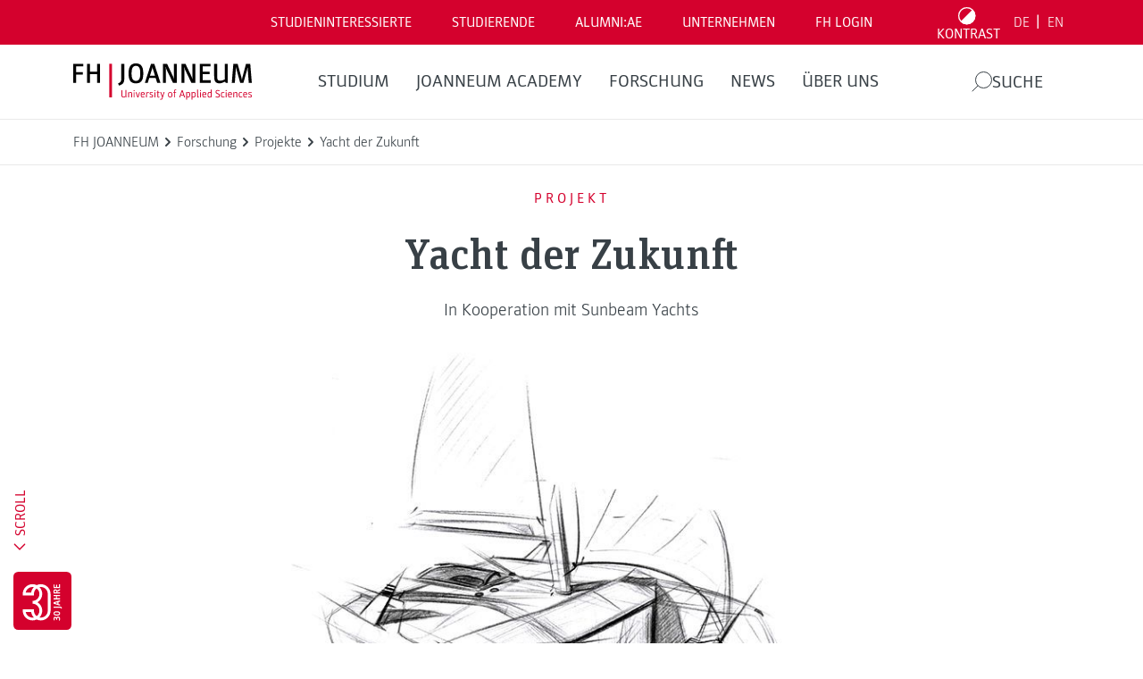

--- FILE ---
content_type: text/html; charset=UTF-8
request_url: https://www.fh-joanneum.at/projekt/yacht-der-zukunft/
body_size: 54627
content:
<!doctype html>
<html dir="ltr" lang="de-DE" prefix="og: https://ogp.me/ns#" style="--header-height: 137px;--major-subpage-header-height: 300px">

<head>
  <meta charset="utf-8">
  <meta name="viewport" content="width=device-width, initial-scale=1">

  <link rel="apple-touch-icon" sizes="180x180" href="https://www.fh-joanneum.at/app/themes/fh/public/images/favicons/apple-touch-icon.73785e.png">
  <link rel="icon" type="image/png" sizes="32x32" href="https://www.fh-joanneum.at/app/themes/fh/public/images/favicons/favicon-32x32.d184d0.png">
  <link rel="icon" type="image/png" sizes="16x16" href="https://www.fh-joanneum.at/app/themes/fh/public/images/favicons/favicon-16x16.f4cf68.png">
  <link rel="manifest" href="https://www.fh-joanneum.at/app/themes/fh/public/images/favicons/site.5ead35.webmanifest">
  <link rel="mask-icon" href="https://www.fh-joanneum.at/app/themes/fh/public/images/favicons/safari-pinned-tab.e17798.svg" color="#5bbad5">
  <link rel="shortcut icon" href="https://www.fh-joanneum.at/app/themes/fh/public/images/favicons/favicon.35101b.ico">
  <meta name="msapplication-TileColor" content="#b91d47">
  <meta name="msapplication-config" content="https://www.fh-joanneum.at/app/themes/fh/public/images/favicons/browserconfig.4e29f5.xml">
  <meta name="theme-color" content="#ffffff">

  <!--
################################
||                            ||
||      fh-joanneum.at        ||
||                            ||
||         created by         ||
||       CONVERSORY Lab       ||
||       conversory.net       ||
||                            ||
################################
    -->
  <title>Yacht der Zukunft - FH JOANNEUM</title>

		<!-- All in One SEO 4.6.2 - aioseo.com -->
		<meta name="robots" content="max-image-preview:large" />
		<link rel="canonical" href="https://www.fh-joanneum.at/projekt/yacht-der-zukunft/" />
		<meta name="generator" content="All in One SEO (AIOSEO) 4.6.2" />
		<meta property="og:locale" content="de_DE" />
		<meta property="og:site_name" content="FH JOANNEUM" />
		<meta property="og:type" content="article" />
		<meta property="og:title" content="Yacht der Zukunft - FH JOANNEUM" />
		<meta property="og:url" content="https://www.fh-joanneum.at/projekt/yacht-der-zukunft/" />
		<meta property="article:tag" content="design" />
		<meta property="article:published_time" content="2016-09-19T12:04:15+00:00" />
		<meta property="article:modified_time" content="2019-02-05T16:01:03+00:00" />
		<meta name="twitter:card" content="summary_large_image" />
		<meta name="twitter:title" content="Yacht der Zukunft - FH JOANNEUM" />
		<meta name="twitter:label1" content="Written by" />
		<meta name="twitter:data1" content="Tina Stadler" />
		<script type="application/ld+json" class="aioseo-schema">
			{"@context":"https:\/\/schema.org","@graph":[{"@type":"BreadcrumbList","@id":"https:\/\/www.fh-joanneum.at\/projekt\/yacht-der-zukunft\/#breadcrumblist","itemListElement":[{"@type":"ListItem","@id":"https:\/\/www.fh-joanneum.at\/#listItem","position":1,"name":"Home","item":"https:\/\/www.fh-joanneum.at\/","nextItem":"https:\/\/www.fh-joanneum.at\/projekt\/yacht-der-zukunft\/#listItem"},{"@type":"ListItem","@id":"https:\/\/www.fh-joanneum.at\/projekt\/yacht-der-zukunft\/#listItem","position":2,"name":"Yacht der Zukunft","previousItem":"https:\/\/www.fh-joanneum.at\/#listItem"}]},{"@type":"Organization","@id":"https:\/\/www.fh-joanneum.at\/#organization","name":"FH JOANNEUM","url":"https:\/\/www.fh-joanneum.at\/","logo":{"@type":"ImageObject","url":"https:\/\/cdn3.fh-joanneum.at\/media\/2016\/03\/fotos-und-logos-8-e1582635146848.jpg","@id":"https:\/\/www.fh-joanneum.at\/projekt\/yacht-der-zukunft\/#organizationLogo","width":1654,"height":709,"caption":"FH JOANNEUM - Logo"},"image":{"@id":"https:\/\/www.fh-joanneum.at\/projekt\/yacht-der-zukunft\/#organizationLogo"}},{"@type":"Person","@id":"https:\/\/www.fh-joanneum.at\/news\/author\/tina-stadler\/#author","url":"https:\/\/www.fh-joanneum.at\/news\/author\/tina-stadler\/","name":"Tina Stadler","image":{"@type":"ImageObject","@id":"https:\/\/www.fh-joanneum.at\/projekt\/yacht-der-zukunft\/#authorImage","url":"https:\/\/secure.gravatar.com\/avatar\/7c01af1051f93fd716cbc20d7cbdbb1c?s=96&d=mm&r=g","width":96,"height":96,"caption":"Tina Stadler"}},{"@type":"WebPage","@id":"https:\/\/www.fh-joanneum.at\/projekt\/yacht-der-zukunft\/#webpage","url":"https:\/\/www.fh-joanneum.at\/projekt\/yacht-der-zukunft\/","name":"Yacht der Zukunft - FH JOANNEUM","inLanguage":"de-DE","isPartOf":{"@id":"https:\/\/www.fh-joanneum.at\/#website"},"breadcrumb":{"@id":"https:\/\/www.fh-joanneum.at\/projekt\/yacht-der-zukunft\/#breadcrumblist"},"author":{"@id":"https:\/\/www.fh-joanneum.at\/news\/author\/tina-stadler\/#author"},"creator":{"@id":"https:\/\/www.fh-joanneum.at\/news\/author\/tina-stadler\/#author"},"image":{"@type":"ImageObject","url":"https:\/\/cdn3.fh-joanneum.at\/media\/2016\/09\/yacht-der-zukunft-5.jpg","@id":"https:\/\/www.fh-joanneum.at\/projekt\/yacht-der-zukunft\/#mainImage","width":1170,"height":588,"caption":"Der Designprozess des Projekts verfolgt das Ziel, Visionen der Yacht der Zukunft f\u00fcr den Zeithorizont bis 2025 zu entwickeln."},"primaryImageOfPage":{"@id":"https:\/\/www.fh-joanneum.at\/projekt\/yacht-der-zukunft\/#mainImage"},"datePublished":"2016-09-19T14:04:15+02:00","dateModified":"2019-02-05T18:01:03+01:00"},{"@type":"WebSite","@id":"https:\/\/www.fh-joanneum.at\/#website","url":"https:\/\/www.fh-joanneum.at\/","name":"FH JOANNEUM","inLanguage":"de-DE","publisher":{"@id":"https:\/\/www.fh-joanneum.at\/#organization"}}]}
		</script>
		<!-- All in One SEO -->

<link rel="alternate" hreflang="de" href="https://www.fh-joanneum.at/projekt/yacht-der-zukunft/" />
<link rel="alternate" hreflang="en" href="https://www.fh-joanneum.at/en/project/yacht-of-the-future/" />
<link rel="alternate" hreflang="x-default" href="https://www.fh-joanneum.at/projekt/yacht-der-zukunft/" />
<script>
window._wpemojiSettings = {"baseUrl":"https:\/\/s.w.org\/images\/core\/emoji\/15.0.3\/72x72\/","ext":".png","svgUrl":"https:\/\/s.w.org\/images\/core\/emoji\/15.0.3\/svg\/","svgExt":".svg","source":{"concatemoji":"https:\/\/www.fh-joanneum.at\/wp\/wp-includes\/js\/wp-emoji-release.min.js?ver=1d0d0f85bcce3630ba811ba7bc9f70ed"}};
/*! This file is auto-generated */
!function(i,n){var o,s,e;function c(e){try{var t={supportTests:e,timestamp:(new Date).valueOf()};sessionStorage.setItem(o,JSON.stringify(t))}catch(e){}}function p(e,t,n){e.clearRect(0,0,e.canvas.width,e.canvas.height),e.fillText(t,0,0);var t=new Uint32Array(e.getImageData(0,0,e.canvas.width,e.canvas.height).data),r=(e.clearRect(0,0,e.canvas.width,e.canvas.height),e.fillText(n,0,0),new Uint32Array(e.getImageData(0,0,e.canvas.width,e.canvas.height).data));return t.every(function(e,t){return e===r[t]})}function u(e,t,n){switch(t){case"flag":return n(e,"\ud83c\udff3\ufe0f\u200d\u26a7\ufe0f","\ud83c\udff3\ufe0f\u200b\u26a7\ufe0f")?!1:!n(e,"\ud83c\uddfa\ud83c\uddf3","\ud83c\uddfa\u200b\ud83c\uddf3")&&!n(e,"\ud83c\udff4\udb40\udc67\udb40\udc62\udb40\udc65\udb40\udc6e\udb40\udc67\udb40\udc7f","\ud83c\udff4\u200b\udb40\udc67\u200b\udb40\udc62\u200b\udb40\udc65\u200b\udb40\udc6e\u200b\udb40\udc67\u200b\udb40\udc7f");case"emoji":return!n(e,"\ud83d\udc26\u200d\u2b1b","\ud83d\udc26\u200b\u2b1b")}return!1}function f(e,t,n){var r="undefined"!=typeof WorkerGlobalScope&&self instanceof WorkerGlobalScope?new OffscreenCanvas(300,150):i.createElement("canvas"),a=r.getContext("2d",{willReadFrequently:!0}),o=(a.textBaseline="top",a.font="600 32px Arial",{});return e.forEach(function(e){o[e]=t(a,e,n)}),o}function t(e){var t=i.createElement("script");t.src=e,t.defer=!0,i.head.appendChild(t)}"undefined"!=typeof Promise&&(o="wpEmojiSettingsSupports",s=["flag","emoji"],n.supports={everything:!0,everythingExceptFlag:!0},e=new Promise(function(e){i.addEventListener("DOMContentLoaded",e,{once:!0})}),new Promise(function(t){var n=function(){try{var e=JSON.parse(sessionStorage.getItem(o));if("object"==typeof e&&"number"==typeof e.timestamp&&(new Date).valueOf()<e.timestamp+604800&&"object"==typeof e.supportTests)return e.supportTests}catch(e){}return null}();if(!n){if("undefined"!=typeof Worker&&"undefined"!=typeof OffscreenCanvas&&"undefined"!=typeof URL&&URL.createObjectURL&&"undefined"!=typeof Blob)try{var e="postMessage("+f.toString()+"("+[JSON.stringify(s),u.toString(),p.toString()].join(",")+"));",r=new Blob([e],{type:"text/javascript"}),a=new Worker(URL.createObjectURL(r),{name:"wpTestEmojiSupports"});return void(a.onmessage=function(e){c(n=e.data),a.terminate(),t(n)})}catch(e){}c(n=f(s,u,p))}t(n)}).then(function(e){for(var t in e)n.supports[t]=e[t],n.supports.everything=n.supports.everything&&n.supports[t],"flag"!==t&&(n.supports.everythingExceptFlag=n.supports.everythingExceptFlag&&n.supports[t]);n.supports.everythingExceptFlag=n.supports.everythingExceptFlag&&!n.supports.flag,n.DOMReady=!1,n.readyCallback=function(){n.DOMReady=!0}}).then(function(){return e}).then(function(){var e;n.supports.everything||(n.readyCallback(),(e=n.source||{}).concatemoji?t(e.concatemoji):e.wpemoji&&e.twemoji&&(t(e.twemoji),t(e.wpemoji)))}))}((window,document),window._wpemojiSettings);
</script>
<style id='wp-emoji-styles-inline-css'>

	img.wp-smiley, img.emoji {
		display: inline !important;
		border: none !important;
		box-shadow: none !important;
		height: 1em !important;
		width: 1em !important;
		margin: 0 0.07em !important;
		vertical-align: -0.1em !important;
		background: none !important;
		padding: 0 !important;
	}
</style>
<link rel='stylesheet' id='wp-block-library-css' href='https://www.fh-joanneum.at/wp/wp-includes/css/dist/block-library/style.min.css?ver=1d0d0f85bcce3630ba811ba7bc9f70ed' media='all' />
<style id='safe-svg-svg-icon-style-inline-css'>
.safe-svg-cover{text-align:center}.safe-svg-cover .safe-svg-inside{display:inline-block;max-width:100%}.safe-svg-cover svg{height:100%;max-height:100%;max-width:100%;width:100%}

</style>
<style id='global-styles-inline-css'>
body{--wp--preset--color--black: #000000;--wp--preset--color--cyan-bluish-gray: #abb8c3;--wp--preset--color--white: #ffffff;--wp--preset--color--pale-pink: #f78da7;--wp--preset--color--vivid-red: #cf2e2e;--wp--preset--color--luminous-vivid-orange: #ff6900;--wp--preset--color--luminous-vivid-amber: #fcb900;--wp--preset--color--light-green-cyan: #7bdcb5;--wp--preset--color--vivid-green-cyan: #00d084;--wp--preset--color--pale-cyan-blue: #8ed1fc;--wp--preset--color--vivid-cyan-blue: #0693e3;--wp--preset--color--vivid-purple: #9b51e0;--wp--preset--gradient--vivid-cyan-blue-to-vivid-purple: linear-gradient(135deg,rgba(6,147,227,1) 0%,rgb(155,81,224) 100%);--wp--preset--gradient--light-green-cyan-to-vivid-green-cyan: linear-gradient(135deg,rgb(122,220,180) 0%,rgb(0,208,130) 100%);--wp--preset--gradient--luminous-vivid-amber-to-luminous-vivid-orange: linear-gradient(135deg,rgba(252,185,0,1) 0%,rgba(255,105,0,1) 100%);--wp--preset--gradient--luminous-vivid-orange-to-vivid-red: linear-gradient(135deg,rgba(255,105,0,1) 0%,rgb(207,46,46) 100%);--wp--preset--gradient--very-light-gray-to-cyan-bluish-gray: linear-gradient(135deg,rgb(238,238,238) 0%,rgb(169,184,195) 100%);--wp--preset--gradient--cool-to-warm-spectrum: linear-gradient(135deg,rgb(74,234,220) 0%,rgb(151,120,209) 20%,rgb(207,42,186) 40%,rgb(238,44,130) 60%,rgb(251,105,98) 80%,rgb(254,248,76) 100%);--wp--preset--gradient--blush-light-purple: linear-gradient(135deg,rgb(255,206,236) 0%,rgb(152,150,240) 100%);--wp--preset--gradient--blush-bordeaux: linear-gradient(135deg,rgb(254,205,165) 0%,rgb(254,45,45) 50%,rgb(107,0,62) 100%);--wp--preset--gradient--luminous-dusk: linear-gradient(135deg,rgb(255,203,112) 0%,rgb(199,81,192) 50%,rgb(65,88,208) 100%);--wp--preset--gradient--pale-ocean: linear-gradient(135deg,rgb(255,245,203) 0%,rgb(182,227,212) 50%,rgb(51,167,181) 100%);--wp--preset--gradient--electric-grass: linear-gradient(135deg,rgb(202,248,128) 0%,rgb(113,206,126) 100%);--wp--preset--gradient--midnight: linear-gradient(135deg,rgb(2,3,129) 0%,rgb(40,116,252) 100%);--wp--preset--font-size--small: 13px;--wp--preset--font-size--medium: 20px;--wp--preset--font-size--large: 36px;--wp--preset--font-size--x-large: 42px;--wp--preset--spacing--20: 0.44rem;--wp--preset--spacing--30: 0.67rem;--wp--preset--spacing--40: 1rem;--wp--preset--spacing--50: 1.5rem;--wp--preset--spacing--60: 2.25rem;--wp--preset--spacing--70: 3.38rem;--wp--preset--spacing--80: 5.06rem;--wp--preset--shadow--natural: 6px 6px 9px rgba(0, 0, 0, 0.2);--wp--preset--shadow--deep: 12px 12px 50px rgba(0, 0, 0, 0.4);--wp--preset--shadow--sharp: 6px 6px 0px rgba(0, 0, 0, 0.2);--wp--preset--shadow--outlined: 6px 6px 0px -3px rgba(255, 255, 255, 1), 6px 6px rgba(0, 0, 0, 1);--wp--preset--shadow--crisp: 6px 6px 0px rgba(0, 0, 0, 1);}body { margin: 0; }.wp-site-blocks > .alignleft { float: left; margin-right: 2em; }.wp-site-blocks > .alignright { float: right; margin-left: 2em; }.wp-site-blocks > .aligncenter { justify-content: center; margin-left: auto; margin-right: auto; }:where(.is-layout-flex){gap: 0.5em;}:where(.is-layout-grid){gap: 0.5em;}body .is-layout-flow > .alignleft{float: left;margin-inline-start: 0;margin-inline-end: 2em;}body .is-layout-flow > .alignright{float: right;margin-inline-start: 2em;margin-inline-end: 0;}body .is-layout-flow > .aligncenter{margin-left: auto !important;margin-right: auto !important;}body .is-layout-constrained > .alignleft{float: left;margin-inline-start: 0;margin-inline-end: 2em;}body .is-layout-constrained > .alignright{float: right;margin-inline-start: 2em;margin-inline-end: 0;}body .is-layout-constrained > .aligncenter{margin-left: auto !important;margin-right: auto !important;}body .is-layout-constrained > :where(:not(.alignleft):not(.alignright):not(.alignfull)){max-width: var(--wp--style--global--content-size);margin-left: auto !important;margin-right: auto !important;}body .is-layout-constrained > .alignwide{max-width: var(--wp--style--global--wide-size);}body .is-layout-flex{display: flex;}body .is-layout-flex{flex-wrap: wrap;align-items: center;}body .is-layout-flex > *{margin: 0;}body .is-layout-grid{display: grid;}body .is-layout-grid > *{margin: 0;}body{padding-top: 0px;padding-right: 0px;padding-bottom: 0px;padding-left: 0px;}a:where(:not(.wp-element-button)){text-decoration: underline;}.wp-element-button, .wp-block-button__link{background-color: #32373c;border-width: 0;color: #fff;font-family: inherit;font-size: inherit;line-height: inherit;padding: calc(0.667em + 2px) calc(1.333em + 2px);text-decoration: none;}.has-black-color{color: var(--wp--preset--color--black) !important;}.has-cyan-bluish-gray-color{color: var(--wp--preset--color--cyan-bluish-gray) !important;}.has-white-color{color: var(--wp--preset--color--white) !important;}.has-pale-pink-color{color: var(--wp--preset--color--pale-pink) !important;}.has-vivid-red-color{color: var(--wp--preset--color--vivid-red) !important;}.has-luminous-vivid-orange-color{color: var(--wp--preset--color--luminous-vivid-orange) !important;}.has-luminous-vivid-amber-color{color: var(--wp--preset--color--luminous-vivid-amber) !important;}.has-light-green-cyan-color{color: var(--wp--preset--color--light-green-cyan) !important;}.has-vivid-green-cyan-color{color: var(--wp--preset--color--vivid-green-cyan) !important;}.has-pale-cyan-blue-color{color: var(--wp--preset--color--pale-cyan-blue) !important;}.has-vivid-cyan-blue-color{color: var(--wp--preset--color--vivid-cyan-blue) !important;}.has-vivid-purple-color{color: var(--wp--preset--color--vivid-purple) !important;}.has-black-background-color{background-color: var(--wp--preset--color--black) !important;}.has-cyan-bluish-gray-background-color{background-color: var(--wp--preset--color--cyan-bluish-gray) !important;}.has-white-background-color{background-color: var(--wp--preset--color--white) !important;}.has-pale-pink-background-color{background-color: var(--wp--preset--color--pale-pink) !important;}.has-vivid-red-background-color{background-color: var(--wp--preset--color--vivid-red) !important;}.has-luminous-vivid-orange-background-color{background-color: var(--wp--preset--color--luminous-vivid-orange) !important;}.has-luminous-vivid-amber-background-color{background-color: var(--wp--preset--color--luminous-vivid-amber) !important;}.has-light-green-cyan-background-color{background-color: var(--wp--preset--color--light-green-cyan) !important;}.has-vivid-green-cyan-background-color{background-color: var(--wp--preset--color--vivid-green-cyan) !important;}.has-pale-cyan-blue-background-color{background-color: var(--wp--preset--color--pale-cyan-blue) !important;}.has-vivid-cyan-blue-background-color{background-color: var(--wp--preset--color--vivid-cyan-blue) !important;}.has-vivid-purple-background-color{background-color: var(--wp--preset--color--vivid-purple) !important;}.has-black-border-color{border-color: var(--wp--preset--color--black) !important;}.has-cyan-bluish-gray-border-color{border-color: var(--wp--preset--color--cyan-bluish-gray) !important;}.has-white-border-color{border-color: var(--wp--preset--color--white) !important;}.has-pale-pink-border-color{border-color: var(--wp--preset--color--pale-pink) !important;}.has-vivid-red-border-color{border-color: var(--wp--preset--color--vivid-red) !important;}.has-luminous-vivid-orange-border-color{border-color: var(--wp--preset--color--luminous-vivid-orange) !important;}.has-luminous-vivid-amber-border-color{border-color: var(--wp--preset--color--luminous-vivid-amber) !important;}.has-light-green-cyan-border-color{border-color: var(--wp--preset--color--light-green-cyan) !important;}.has-vivid-green-cyan-border-color{border-color: var(--wp--preset--color--vivid-green-cyan) !important;}.has-pale-cyan-blue-border-color{border-color: var(--wp--preset--color--pale-cyan-blue) !important;}.has-vivid-cyan-blue-border-color{border-color: var(--wp--preset--color--vivid-cyan-blue) !important;}.has-vivid-purple-border-color{border-color: var(--wp--preset--color--vivid-purple) !important;}.has-vivid-cyan-blue-to-vivid-purple-gradient-background{background: var(--wp--preset--gradient--vivid-cyan-blue-to-vivid-purple) !important;}.has-light-green-cyan-to-vivid-green-cyan-gradient-background{background: var(--wp--preset--gradient--light-green-cyan-to-vivid-green-cyan) !important;}.has-luminous-vivid-amber-to-luminous-vivid-orange-gradient-background{background: var(--wp--preset--gradient--luminous-vivid-amber-to-luminous-vivid-orange) !important;}.has-luminous-vivid-orange-to-vivid-red-gradient-background{background: var(--wp--preset--gradient--luminous-vivid-orange-to-vivid-red) !important;}.has-very-light-gray-to-cyan-bluish-gray-gradient-background{background: var(--wp--preset--gradient--very-light-gray-to-cyan-bluish-gray) !important;}.has-cool-to-warm-spectrum-gradient-background{background: var(--wp--preset--gradient--cool-to-warm-spectrum) !important;}.has-blush-light-purple-gradient-background{background: var(--wp--preset--gradient--blush-light-purple) !important;}.has-blush-bordeaux-gradient-background{background: var(--wp--preset--gradient--blush-bordeaux) !important;}.has-luminous-dusk-gradient-background{background: var(--wp--preset--gradient--luminous-dusk) !important;}.has-pale-ocean-gradient-background{background: var(--wp--preset--gradient--pale-ocean) !important;}.has-electric-grass-gradient-background{background: var(--wp--preset--gradient--electric-grass) !important;}.has-midnight-gradient-background{background: var(--wp--preset--gradient--midnight) !important;}.has-small-font-size{font-size: var(--wp--preset--font-size--small) !important;}.has-medium-font-size{font-size: var(--wp--preset--font-size--medium) !important;}.has-large-font-size{font-size: var(--wp--preset--font-size--large) !important;}.has-x-large-font-size{font-size: var(--wp--preset--font-size--x-large) !important;}
.wp-block-navigation a:where(:not(.wp-element-button)){color: inherit;}
:where(.wp-block-post-template.is-layout-flex){gap: 1.25em;}:where(.wp-block-post-template.is-layout-grid){gap: 1.25em;}
:where(.wp-block-columns.is-layout-flex){gap: 2em;}:where(.wp-block-columns.is-layout-grid){gap: 2em;}
.wp-block-pullquote{font-size: 1.5em;line-height: 1.6;}
</style>
<link rel='stylesheet' id='fhin-css' href='https://www.fh-joanneum.at/app/plugins/fhin/public/css/fhin-public.css?ver=1.0.0' media='all' />
<link rel='stylesheet' id='wpml-blocks-css' href='https://www.fh-joanneum.at/app/plugins/sitepress-multilingual-cms/dist/css/blocks/styles.css?ver=4.6.9' media='all' />
<link rel='stylesheet' id='wpml-legacy-horizontal-list-0-css' href='https://www.fh-joanneum.at/app/plugins/sitepress-multilingual-cms/templates/language-switchers/legacy-list-horizontal/style.min.css?ver=1' media='all' />
<link rel='stylesheet' id='newsletter-css' href='https://www.fh-joanneum.at/app/plugins/newsletter/style.css?ver=8.3.1' media='all' />
<link rel='stylesheet' id='borlabs-cookie-custom-css' href='https://www.fh-joanneum.at/app/cache/borlabs-cookie/1/borlabs-cookie-1-de.css?ver=3.0.1-205' media='all' />
<link rel='stylesheet' id='app/0-css' href='https://www.fh-joanneum.at/app/themes/fh/public/css/app.86f170.css' media='all' />
<script id="wpml-cookie-js-extra">
var wpml_cookies = {"wp-wpml_current_language":{"value":"de","expires":1,"path":"\/"}};
var wpml_cookies = {"wp-wpml_current_language":{"value":"de","expires":1,"path":"\/"}};
</script>
<script src="https://www.fh-joanneum.at/app/plugins/sitepress-multilingual-cms/res/js/cookies/language-cookie.js?ver=4.6.9" id="wpml-cookie-js" defer data-wp-strategy="defer"></script>
<script src="https://www.fh-joanneum.at/wp/wp-includes/js/jquery/jquery.min.js?ver=3.7.1" id="jquery-core-js"></script>
<script src="https://www.fh-joanneum.at/wp/wp-includes/js/jquery/jquery-migrate.min.js?ver=3.4.1" id="jquery-migrate-js"></script>
<script src="https://www.fh-joanneum.at/app/plugins/fhin/public/js/fhin-public.js?ver=1.0.0" id="fhin-js"></script>
<script data-no-optimize="1" data-no-minify="1" data-cfasync="false" src="https://www.fh-joanneum.at/app/cache/borlabs-cookie/1/borlabs-cookie-config-de.json.js?ver=3.0.1-272" id="borlabs-cookie-config-js"></script>
<script data-no-optimize="1" data-no-minify="1" data-cfasync="false" type='module' src="https://www.fh-joanneum.at/app/plugins/borlabs-cookie/assets/javascript/borlabs-cookie-prioritize.min.js?ver=3.0.1-272" id="borlabs-cookie-prioritize-js"></script>
<link rel="https://api.w.org/" href="https://www.fh-joanneum.at/wp-json/" /><link rel="alternate" type="application/json" href="https://www.fh-joanneum.at/wp-json/wp/v2/project/10011236" /><link rel="EditURI" type="application/rsd+xml" title="RSD" href="https://www.fh-joanneum.at/wp/xmlrpc.php?rsd" />

<link rel='shortlink' href='https://www.fh-joanneum.at/?p=10011236' />
<link rel="alternate" type="application/json+oembed" href="https://www.fh-joanneum.at/wp-json/oembed/1.0/embed?url=https%3A%2F%2Fwww.fh-joanneum.at%2Fprojekt%2Fyacht-der-zukunft%2F" />
<link rel="alternate" type="text/xml+oembed" href="https://www.fh-joanneum.at/wp-json/oembed/1.0/embed?url=https%3A%2F%2Fwww.fh-joanneum.at%2Fprojekt%2Fyacht-der-zukunft%2F&#038;format=xml" />
<meta name="generator" content="WPML ver:4.6.9 stt:1,3;" />
<!-- Analytics by WP Statistics v14.8.1 - https://wp-statistics.com/ -->
<script data-borlabs-cookie-script-blocker-ignore>
if ('{{ iab-tcf-enabled }}' === '1' && ('0' === '1' || '1' === '1')) {
	window['gtag_enable_tcf_support'] = true;
}
window.dataLayer = window.dataLayer || [];
if (typeof gtag !== 'function') { function gtag(){dataLayer.push(arguments);} }
gtag('set', 'developer_id.dYjRjMm', true);
if('0' === '1' || '1' === '1') {
	gtag('consent', 'default', {
		'ad_storage': 'denied',
		'ad_user_data': 'denied',
		'ad_personalization': 'denied',
		'analytics_storage': 'denied',
		'functionality_storage': 'denied',
		'personalization_storage': 'denied',
		'security_storage': 'denied',
		'wait_for_update': 500,
    });
}
if('0' === '1') {
    gtag("js", new Date());
    gtag("config", "UA-xxx", { "anonymize_ip": true });

    (function (w, d, s, i) {
    var f = d.getElementsByTagName(s)[0],
        j = d.createElement(s);
    j.async = true;
    j.src =
        "https://www.googletagmanager.com/gtag/js?id=" + i;
    f.parentNode.insertBefore(j, f);
    })(window, document, "script", "UA-xxx");
}
</script><script data-no-optimize="1" data-no-minify="1" data-cfasync="false" data-borlabs-cookie-script-blocker-ignore>
if ('{{ iab-tcf-enabled }}' === '1' && ('0' === '1' || '1' === '1')) {
	window['gtag_enable_tcf_support'] = true;
}
if('1' === '1' || '0' === '1') {
	window.dataLayer = window.dataLayer || [];
	if (typeof gtag !== 'function') { function gtag(){dataLayer.push(arguments);} }
	gtag('consent', 'default', {
		'ad_storage': 'denied',
		'ad_user_data': 'denied',
		'ad_personalization': 'denied',
		'analytics_storage': 'denied',
		'functionality_storage': 'denied',
		'personalization_storage': 'denied',
		'security_storage': 'denied',
		'wait_for_update': 500,
    });
}
if ('0' === '1') {
	document.addEventListener('borlabs-cookie-after-init', function () {
		window.BorlabsCookie.Unblock.unblockScriptBlockerId('google-analytics-four');
	});
}
</script><script data-no-optimize="1" data-no-minify="1" data-cfasync="false" data-borlabs-cookie-script-blocker-ignore>
	if ('{{ iab-tcf-enabled }}' === '1' && '1' === '1') {
		window['gtag_enable_tcf_support'] = true;
	}
	window.dataLayer = window.dataLayer || [];
	if (typeof gtag !== 'function') { function gtag(){dataLayer.push(arguments);} }
	gtag('set', 'developer_id.dYjRjMm', true);
	if ('1' === '1') {
		gtag('consent', 'default', {
			'ad_storage': 'denied',
			'ad_user_data': 'denied',
			'ad_personalization': 'denied',
			'analytics_storage': 'denied',
			'functionality_storage': 'denied',
			'personalization_storage': 'denied',
			'security_storage': 'denied',
			'wait_for_update': 500,
		});
		gtag('set', 'ads_data_redaction', true);
	}
	
	if('0' === '1') {
		var url = new URL(window.location.href);
				
		if ((url.searchParams.has('gtm_debug') && url.searchParams.get('gtm_debug') !== '') || document.cookie.indexOf('__TAG_ASSISTANT=') !== -1 || document.documentElement.hasAttribute('data-tag-assistant-present')) {
			(function(w,d,s,l,i){w[l]=w[l]||[];w[l].push({"gtm.start":
new Date().getTime(),event:"gtm.js"});var f=d.getElementsByTagName(s)[0],
j=d.createElement(s),dl=l!="dataLayer"?"&l="+l:"";j.async=true;j.src=
"https://www.googletagmanager.com/gtm.js?id="+i+dl;f.parentNode.insertBefore(j,f);
})(window,document,"script","dataLayer","GTM-57Z6DDX");
		} else {
			(function(w,d,s,l,i){w[l]=w[l]||[];w[l].push({"gtm.start":
new Date().getTime(),event:"gtm.js"});var f=d.getElementsByTagName(s)[0],
j=d.createElement(s),dl=l!="dataLayer"?"&l="+l:"";j.async=true;j.src=
"{{ upload-dir }}/"+i+'.js?ver={{ gtm-local-cache-version }}';f.parentNode.insertBefore(j,f);
})(window,document,"script","dataLayer","GTM-57Z6DDX");
		}
  	}
  	
	(function () {
		var serviceGroupActive = function (serviceGroup) {
			if (typeof(BorlabsCookie.ServiceGroups.serviceGroups[serviceGroup]) === 'undefined') {
				return false;
			}

			if (typeof(BorlabsCookie.Cookie.getPluginCookie().consents[serviceGroup]) === 'undefined') {
				return false;
			}
			var consents = BorlabsCookie.Cookie.getPluginCookie().consents[serviceGroup];
			for (var service of BorlabsCookie.ServiceGroups.serviceGroups[serviceGroup].serviceIds) {
				if (!consents.includes(service)) {
					return false;
				}
			}
			return true;
		};
		var borlabsCookieConsentChangeHandler = function () {
			window.dataLayer = window.dataLayer || [];
			if (typeof gtag !== 'function') { function gtag(){dataLayer.push(arguments);} }
			
			if ('1' === '1') {
				if ('{{ iab-tcf-enabled }}' === '1') {
					gtag('consent', 'update', {
						'analytics_storage': serviceGroupActive('statistics') === true ? 'granted' : 'denied',
						'functionality_storage': serviceGroupActive('statistics') === true ? 'granted' : 'denied',
						'personalization_storage': serviceGroupActive('marketing') === true ? 'granted' : 'denied',
						'security_storage': serviceGroupActive('statistics') === true ? 'granted' : 'denied',
					});
				} else {
					gtag('consent', 'update', {
						'ad_storage': serviceGroupActive('marketing') === true ? 'granted' : 'denied',
						'ad_user_data': serviceGroupActive('marketing') === true ? 'granted' : 'denied',
						'ad_personalization': serviceGroupActive('marketing') === true ? 'granted' : 'denied',
						'analytics_storage': serviceGroupActive('statistics') === true ? 'granted' : 'denied',
						'functionality_storage': serviceGroupActive('statistics') === true ? 'granted' : 'denied',
						'personalization_storage': serviceGroupActive('marketing') === true ? 'granted' : 'denied',
						'security_storage': serviceGroupActive('statistics') === true ? 'granted' : 'denied',
					});
				}
			}
			
			var consents = BorlabsCookie.Cookie.getPluginCookie().consents;
			for (var serviceGroup in consents) {
				for (var service of consents[serviceGroup]) {
					if (!window.BorlabsCookieGtmPackageSentEvents.includes(service) && service !== 'borlabs-cookie') {
						window.dataLayer.push({
							event: 'borlabs-cookie-opt-in-'+service,
						});
						window.BorlabsCookieGtmPackageSentEvents.push(service);
					}
				}
			}
		  	var afterConsentsEvent = document.createEvent('Event');
		    afterConsentsEvent.initEvent('borlabs-cookie-google-tag-manager-after-consents', true, true);
		  	document.dispatchEvent(afterConsentsEvent);
		};
		window.BorlabsCookieGtmPackageSentEvents = [];
		document.addEventListener('borlabs-cookie-consent-saved', borlabsCookieConsentChangeHandler);
		document.addEventListener('borlabs-cookie-handle-unblock', borlabsCookieConsentChangeHandler);
	})();
</script><link rel="icon" href="https://cdn3.fh-joanneum.at/media/2023/11/cropped-favicon-192x192-1-32x32.png" sizes="32x32" />
<link rel="icon" href="https://cdn3.fh-joanneum.at/media/2023/11/cropped-favicon-192x192-1-192x192.png" sizes="192x192" />
<link rel="apple-touch-icon" href="https://cdn3.fh-joanneum.at/media/2023/11/cropped-favicon-192x192-1-180x180.png" />
<meta name="msapplication-TileImage" content="https://cdn3.fh-joanneum.at/media/2023/11/cropped-favicon-192x192-1-270x270.png" />
  <style type="text/css">
    body {
      opacity: 0.01;
    }
  </style>
</head>

<body class="project-template-default single single-project postid-10011236 wp-embed-responsive hide-chat yacht-der-zukunft">
    
  <div id="app">
    <a
    class="visually-hidden-focusable"
    href="#main"
>
    Direkt zum Inhalt wechseln
</a>

<header
    class="banner"
    x-data="navigation"
    x-init="init()"
>
    <div class="desktop-navigation">

        <div class="top-menu">
            <div class="container-fluid fh-bg-color">
                <div class="container-xl">
                    <div class="row">
                        <div class="col-12">
                            <div class="top-menu-wrapper">
                                <div class="top-menu-nav">
                                                                                                                        <button
                                                @click="toggleSubMenu('submenu-studieninteressierte')"
                                                :aria-expanded="isSubMenuActive('submenu-studieninteressierte')"
                                                :aria-controls="'submenu-studieninteressierte'"
                                                :id="'submenu-studieninteressierte-trigger'"
                                                aria-haspopup="true"
                                            >Studieninteressierte</button>
                                                                                    <button
                                                @click="toggleSubMenu('submenu-studierende')"
                                                :aria-expanded="isSubMenuActive('submenu-studierende')"
                                                :aria-controls="'submenu-studierende'"
                                                :id="'submenu-studierende-trigger'"
                                                aria-haspopup="true"
                                            >STUDIERENDE</button>
                                                                                    <button
                                                @click="toggleSubMenu('submenu-alumniae')"
                                                :aria-expanded="isSubMenuActive('submenu-alumniae')"
                                                :aria-controls="'submenu-alumniae'"
                                                :id="'submenu-alumniae-trigger'"
                                                aria-haspopup="true"
                                            >ALUMNI:AE</button>
                                                                                    <button
                                                @click="toggleSubMenu('submenu-unternehmen')"
                                                :aria-expanded="isSubMenuActive('submenu-unternehmen')"
                                                :aria-controls="'submenu-unternehmen'"
                                                :id="'submenu-unternehmen-trigger'"
                                                aria-haspopup="true"
                                            >Unternehmen</button>
                                                                                    <button
                                                @click="toggleSubMenu('submenu-fh-login')"
                                                :aria-expanded="isSubMenuActive('submenu-fh-login')"
                                                :aria-controls="'submenu-fh-login'"
                                                :id="'submenu-fh-login-trigger'"
                                                aria-haspopup="true"
                                            >FH LOGIN</button>
                                                                                                            </div>
                                <div class="top-menu-extras">
                                    <button
                                        @click="toggleHighContrast()"
                                        type="button"
                                        class="contrast-switcher-button"
                                        aria-label="Kontrast umschalten"
                                    >
                                        <div class="icon">
                                            <svg class="light" id="contrast-light" viewBox="0 0 17 17" xmlns="http://www.w3.org/2000/svg">
  <g id="Gruppe_2" data-name="Gruppe 2" transform="translate(-1174 -22)">
    <path id="Pfad_60" data-name="Pfad 60" d="M7.5,0A7.5,7.5,0,1,1,0,7.5,7.5,7.5,0,0,1,7.5,0Z" transform="translate(1174 22)" fill="#fff"></path>
    <path id="Differenzmenge_1" data-name="Differenzmenge 1" d="M8.841,19.443h0a7.5,7.5,0,0,1,10.6-10.6l-10.6,10.6Z" transform="translate(1167.201 15.201)" fill="#d4002d"></path>
    <g id="Ellipse_4" data-name="Ellipse 4" transform="translate(1174 22)" fill="none" stroke="#fff" stroke-width="1">
      <circle cx="7.5" cy="7.5" r="7.5" stroke="none"></circle>
      <circle cx="7.5" cy="7.5" r="7" fill="none"></circle>
    </g>
  </g>
</svg>                                            <svg class="dark" id="contrast-dark" viewBox="0 0 17 17" xmlns="http://www.w3.org/2000/svg">
  <g id="Gruppe_2" data-name="Gruppe 2" transform="translate(-1174 -22)">
    <path id="Pfad_60" data-name="Pfad 60" d="M7.5,0A7.5,7.5,0,1,1,0,7.5,7.5,7.5,0,0,1,7.5,0Z" transform="translate(1174 22)" fill="#000"></path>
    <path id="Differenzmenge_1" data-name="Differenzmenge 1" d="M8.841,19.443h0a7.5,7.5,0,0,1,10.6-10.6l-10.6,10.6Z" transform="translate(1167.201 15.201)" fill="#fff"></path>
    <g id="Ellipse_4" data-name="Ellipse 4" transform="translate(1174 22)" fill="none" stroke="#fff" stroke-width="1">
      <circle cx="7.5" cy="7.5" r="7.5" stroke="none"></circle>
      <circle cx="7.5" cy="7.5" r="7" fill="none"></circle>
    </g>
  </g>
</svg>                                        </div>
                                        <span class="text-uppercase">Kontrast</span>
                                    </button>
                                    <div class="language-selector">
                                        <div class="custom-language-switcher">
                    <a
                href="https://www.fh-joanneum.at/projekt/yacht-der-zukunft/"
                class="active"
            >DE</a>
                            <span class="seperator"> | </span>
                                <a
                href="https://www.fh-joanneum.at/en/project/yacht-of-the-future/"
                class=""
            >EN</a>
                        </div>
                                    </div>
                                </div>
                            </div>
                        </div>
                    </div>
                </div>
            </div>
        </div>

        <div class="main-menu">
            <div class="container-fluid bg-glass">
                <div class="container-xl">
                    <div class="row">
                        <div class="col-12">
                            <div class="main-menu-wrapper">
                                <div class="main-menu-home">
                                    <a href="https://www.fh-joanneum.at">
                                        <svg xmlns="http://www.w3.org/2000/svg" viewBox="0 0 283.4 57" width="283.4" height="57">
  <style>
    .st0{fill:#D4002D;} .st1{fill:#000000;}
  </style>
  <path class="st0" d="M76.4 49.1v-7.3h1.4v7.3c0 2.5.4 3.1 2.2 3.1.6 0 1.2-.2 1.5-.3l1.5-.6v-9.6h1.4v9.7c0 .6.1 1.8.1 1.8h-1c-.1-.2-.3-.4-.4-.8l-1.6.7c-.4.2-1.1.4-1.7.4-2.6 0-3.4-1.2-3.4-4.4zM87.2 46.7c0-.6-.1-1.7-.1-1.7h.9c.2.2.2.4.4.8l1.5-.7c.4-.2.8-.3 1.3-.3 1.3 0 2.2.7 2.2 2.5v6.1h-1.3v-5.6c0-1.3-.2-1.8-1.2-1.8-.5 0-.8.1-.8.1l-1.6.7v6.6h-1.3v-6.7zM95.7 42.6c0-.5.4-.9.9-.9s.9.4.9.9-.4.9-.9.9-.9-.4-.9-.9zm.2 2.4h1.3v8.4h-1.3V45zM99 45h1.4l2.2 6.6.1.5.1-.5 1.9-6.6h1.3l-2.6 8.4h-1.5L99 45zM107.1 49.2c0-4 2-4.5 3.2-4.5 1.4 0 3.2.5 3.2 3.6v1.1h-5.1c.1 2.4.7 2.9 1.9 2.9s2.5-.6 2.5-.6l.4 1s-1.3.8-3.2.8c-1.1 0-2.9-.4-2.9-4.3zm5.1-.9c0-1.9-.8-2.5-1.8-2.5-1.2 0-1.9.8-1.9 2.5h3.7zM115.7 46.5c0-.4-.1-1.5-.1-1.5h.9c.1.3.3.7.4 1.1l1.1-.9c.3-.2.6-.4 1.2-.4.3 0 .6.1.8.2l-.4 1.2c-.2 0-.4-.1-.6-.1-.4 0-.6.2-.7.2l-1.4.9v6.2h-1.3l.1-6.9zM120.9 52.7l.4-1s1.3.6 2.5.6c.8 0 1.7-.1 1.7-1.2 0-.4-.2-.9-.7-1.1-.6-.3-1.5-.6-2.3-1-.8-.4-1.3-1-1.3-2.1 0-1.4 1-2.2 2.6-2.2.9 0 1.9.2 2.7.7l-.4 1c-.6-.4-1.5-.6-2.3-.6-1 0-1.4.4-1.4 1.1 0 .4.2.7.5.9.7.4 1.7.7 2.6 1.2.7.4 1.3.9 1.3 2.1 0 1.7-1.2 2.4-2.7 2.4-1.9 0-3.2-.8-3.2-.8zM128.8 42.6c0-.5.4-.9.9-.9s.9.4.9.9-.4.9-.9.9-.9-.4-.9-.9zm.2 2.4h1.3v8.4H129V45zM133.5 51.2V46h-1.3v-1h1.3v-2.1l1.3-.2V45h2v1.1h-2v5.2c0 1 .1 1.2.8 1.2.5 0 1.2-.2 1.2-.2l.3.9s-1 .4-1.7.4c-1.4-.1-1.9-.5-1.9-2.4zM137.7 56.7l.3-1s.6.2 1.1.2c.8 0 1.1-.4 1.4-1.1l.5-1.6-3-8.4h1.4l2.1 6.1.1.5.1-.5 1.9-6.1h1.3l-3.3 10.5c-.4 1.2-1.1 1.6-2.1 1.6-1 .1-1.8-.2-1.8-.2zM150.4 49.2c0-3.8 2.1-4.5 3.5-4.5s3.5.7 3.5 4.5c0 3.7-2.1 4.3-3.5 4.3-1.5 0-3.5-.6-3.5-4.3zm5.6 0c0-2.5-.9-3.4-2.2-3.4-1.2 0-2.1.9-2.1 3.4s.9 3.2 2.2 3.2c1.2 0 2.1-.6 2.1-3.2zM160 46.1h-1.3V45h1.3v-1.8c0-1.5.7-2.3 1.9-2.3.9 0 1.7.3 1.7.3l-.3.9s-.6-.2-1.2-.2-.9.4-.9 1.4V45h2v1.1h-2v7.3H160v-7.3zM172.2 41.8h1.4l3.9 11.5H176l-1.1-3.1h-4.3l-1 3.1h-1.4l4-11.5zm2.4 7.2l-1.6-4.9-.1-.8-.1.8L171 49h3.6zM179.2 46.7c0-.6-.1-1.8-.1-1.8h.9l.3.6 1.6-.6s.5-.2 1.1-.2c1.5 0 2.6 1.1 2.6 4.4 0 3.7-2 4.4-3.3 4.4-.8 0-1.4-.2-1.8-.5v3.7l-1.3.3V46.7zm5.1 2.4c0-1.6-.4-3.2-1.4-3.2-.5 0-.9.2-.9.2l-1.5.5v5.3c.3.2.7.5 1.6.5 1.3 0 2.2-.8 2.2-3.3zM187.9 46.7c0-.6-.1-1.8-.1-1.8h.9l.3.6 1.6-.6s.5-.2 1.1-.2c1.5 0 2.6 1.1 2.6 4.4 0 3.7-2 4.4-3.3 4.4-.8 0-1.4-.2-1.8-.5v3.7l-1.3.3V46.7zm5.1 2.4c0-1.6-.4-3.2-1.4-3.2-.5 0-.9.2-.9.2l-1.5.5v5.3c.3.2.7.5 1.6.5 1.3 0 2.2-.8 2.2-3.3zM196.6 51.3V41.1l1.3-.3v10.4c0 .8.1 1.2.5 1.2s.8-.1.8-.1l.3.9s-.6.4-1.4.4c-1.1-.1-1.5-.7-1.5-2.3zM201 42.6c0-.5.4-.9.9-.9s.9.4.9.9-.4.9-.9.9-.9-.4-.9-.9zm.2 2.4h1.3v8.4h-1.3V45zM204.8 49.2c0-4 2-4.5 3.2-4.5 1.4 0 3.2.5 3.2 3.6v1.1h-5.1c.1 2.4.7 2.9 1.9 2.9s2.5-.6 2.5-.6l.4 1s-1.3.8-3.2.8c-1.2 0-2.9-.4-2.9-4.3zm5-.9c0-1.9-.8-2.5-1.8-2.5-1.2 0-1.9.8-1.9 2.5h3.7zM213.1 49.1c0-3.8 1.9-4.4 3.4-4.4.8 0 1.5.3 1.8.6v-4.2l1.3-.3v10.7c0 .6.1 1.8.1 1.8h-.9l-.3-.6-1.8.7c-.3.1-.6.2-.9.2-1.6-.1-2.7-1.2-2.7-4.5zm3.5 3.2l1.7-.5v-5.3c-.3-.2-.8-.6-1.6-.6-1.3 0-2.3.7-2.3 3.3 0 1 .1 3.2 1.4 3.2.4 0 .8-.1.8-.1zM225.7 52.7l.4-1.1c.7.3 1.7.7 3 .7 1.4 0 2.2-.6 2.2-1.9 0-1.1-.5-1.6-1.1-1.9-.9-.4-1.6-.6-2.6-1.1-1.1-.5-1.7-1.2-1.7-2.8 0-1.9 1.3-3 3.2-3 1.2 0 2.3.4 3.3.8l-.5 1.1c-.8-.3-1.7-.7-2.8-.7-1.3 0-1.9.7-1.9 1.8 0 .8.4 1.3.9 1.5.9.5 1.6.7 2.7 1.2 1 .5 2 1.3 2 3.1 0 2-1.4 3.2-3.5 3.2-1.7-.1-2.9-.6-3.6-.9zM234.4 49c0-3.9 2.1-4.3 3.2-4.3s2 .3 2.4.5l-.4 1c-.4-.2-1.1-.4-2-.4-1.2 0-1.9.9-1.9 3.2 0 2.3.6 3.3 1.9 3.3 1 0 1.8-.3 2.2-.5l.4 1c-.5.3-1.4.7-2.8.7s-3-.5-3-4.5zM241.8 42.6c0-.5.4-.9.9-.9s.9.4.9.9-.4.9-.9.9-.9-.4-.9-.9zm.2 2.4h1.3v8.4H242V45zM245.5 49.2c0-4 2-4.5 3.2-4.5 1.4 0 3.2.5 3.2 3.6v1.1h-5.1c.1 2.4.7 2.9 1.9 2.9s2.5-.6 2.5-.6l.4 1s-1.3.8-3.2.8c-1.1 0-2.9-.4-2.9-4.3zm5.1-.9c0-1.9-.8-2.5-1.8-2.5-1.2 0-1.9.8-1.9 2.5h3.7zM254.2 46.7c0-.6-.1-1.7-.1-1.7h.9l.4.8 1.5-.7c.4-.2.8-.3 1.3-.3 1.3 0 2.2.7 2.2 2.5v6.1H259v-5.6c0-1.3-.2-1.8-1.2-1.8-.5 0-.8.1-.8.1l-1.6.7v6.6h-1.3v-6.7zM262.5 49c0-3.9 2.1-4.3 3.2-4.3s2 .3 2.4.5l-.4 1c-.4-.2-1.1-.4-2-.4-1.2 0-1.9.9-1.9 3.2 0 2.3.6 3.3 1.9 3.3 1 0 1.8-.3 2.2-.5l.4 1c-.5.3-1.4.7-2.8.7s-3-.5-3-4.5zM269.7 49.2c0-4 2-4.5 3.2-4.5 1.4 0 3.2.5 3.2 3.6v1.1H271c.1 2.4.7 2.9 1.9 2.9s2.5-.6 2.5-.6l.4 1s-1.3.8-3.2.8c-1.2 0-2.9-.4-2.9-4.3zm5-.9c0-1.9-.8-2.5-1.8-2.5-1.2 0-1.9.8-1.9 2.5h3.7zM277.6 52.7l.4-1s1.3.6 2.5.6c.8 0 1.7-.1 1.7-1.2 0-.4-.2-.9-.7-1.1-.6-.3-1.5-.6-2.3-1-.8-.4-1.3-1-1.3-2.1 0-1.4 1-2.2 2.6-2.2.9 0 1.9.2 2.7.7l-.4 1c-.6-.4-1.5-.6-2.3-.6-1 0-1.4.4-1.4 1.1 0 .4.2.7.5.9.7.4 1.7.7 2.6 1.2.7.4 1.3.9 1.3 2.1 0 1.7-1.2 2.4-2.7 2.4-1.9 0-3.2-.8-3.2-.8z"/>
  <path class="st1" d="M0 0h16v4H4.6v9.3h10.7v3.9H4.6v13.2H0zM22 0h4.7v12.5h11.1V0h4.6v30.4h-4.6V16.3H26.7v14.1H22z"/>
  <path class="st0" d="M57.2 0v53.3h4.3V0z"/>
  <path class="st1" d="M128.6 0h-5.1l-9.9 30.4h4.6l2.4-7.8h10.2l2.5 7.8h5.2L128.6 0zm-6.9 18.9l3.7-11.4.4-2.7.4 2.7 3.6 11.4h-8.1z"/>
  <g>
    <path class="st1" d="M99.5-.6c-6.6 0-11.7 3.3-11.7 16 0 12.8 4.9 15.6 11.7 15.6 6.8 0 11.7-2.8 11.7-15.6 0-12.7-5-16-11.7-16m0 27.7c-5.6 0-6.9-4.7-6.9-11.7 0-7.5 1.5-12.1 6.9-12.1 5.5 0 6.9 4.6 6.9 12.1 0 7-1.4 11.7-6.9 11.7M142.4 0h6.5l9.9 21 1.2 4.3-.3-4.4V0h4.7v30.4h-6L148.1 9.2l-1.4-4.4.3 4.4v21.2h-4.6zM171.7 0h6.4l10 21 1.2 4.3-.3-4.4V0h4.6v30.4h-6L177.4 9.2 176 4.8l.3 4.4v21.2h-4.6zM201 0h16.7v4h-12.1v8.7h11v3.9h-11v9.5h12.5v4.3H201zM223.7 19.3V0h4.7v19.2c0 6.1 1 7.6 5 7.6 1.4 0 2.9-.4 3.8-.7l3.3-1.2V0h4.6v25.4c0 1.6.3 4.9.3 4.9h-3.3c-.4-.5-.7-1.2-1.1-2l-4 1.7c-1.2.5-3.1 1-4.7 1-6.8 0-8.6-3.4-8.6-11.7M254.1 0h6.8l6.2 22.3.6 3.7.6-3.7L274.2 0h6.7l2.5 30.4h-4.8l-1.7-21.2-.1-4.8-.8 4.8-6 21.2h-5l-5.9-21.2-.9-4.8-.2 4.8-1.6 21.2h-4.8zM76.3 0v24.1c0 4.7-2.4 5.8-5.1 7l1.4 3.5c4-1.3 8.4-2.9 8.4-10V0h-4.7z"/>
  </g>
</svg>                                        <span class="visually-hidden">Back to homepage</span>
                                    </a>
                                </div>
                                <div class="main-menu-nav">
                                                                                                                        <button
                                                @click="toggleSubMenu('submenu-studium')"
                                                :aria-expanded="isSubMenuActive('submenu-studium')"
                                                :aria-controls="'submenu-studium'"
                                                :id="'submenu-studium-trigger'"
                                                aria-haspopup="true"
                                            >Studium</button>
                                                                                    <button
                                                @click="toggleSubMenu('submenu-joanneum-academy')"
                                                :aria-expanded="isSubMenuActive('submenu-joanneum-academy')"
                                                :aria-controls="'submenu-joanneum-academy'"
                                                :id="'submenu-joanneum-academy-trigger'"
                                                aria-haspopup="true"
                                            >JOANNEUM ACADEMY</button>
                                                                                    <button
                                                @click="toggleSubMenu('submenu-forschung')"
                                                :aria-expanded="isSubMenuActive('submenu-forschung')"
                                                :aria-controls="'submenu-forschung'"
                                                :id="'submenu-forschung-trigger'"
                                                aria-haspopup="true"
                                            >FORSCHUNG</button>
                                                                                    <button
                                                @click="toggleSubMenu('submenu-news')"
                                                :aria-expanded="isSubMenuActive('submenu-news')"
                                                :aria-controls="'submenu-news'"
                                                :id="'submenu-news-trigger'"
                                                aria-haspopup="true"
                                            >News</button>
                                                                                    <button
                                                @click="toggleSubMenu('submenu-ber-uns')"
                                                :aria-expanded="isSubMenuActive('submenu-ber-uns')"
                                                :aria-controls="'submenu-ber-uns'"
                                                :id="'submenu-ber-uns-trigger'"
                                                aria-haspopup="true"
                                            >Über uns</button>
                                                                                                            </div>
                                <div class="main-menu-extras">
                                    <button
                                        @click="toggleSearch"
                                        class="toggle-search-button gap-2"
                                        :class="searchShown === 'true' ? 'active' : ''"
                                        type="button"
                                        x-transition
                                        @keydown.escape.window="closeSearch()"
                                    >
                                        <span x-show="searchShown === 'false'">
                                            <svg width="23" height="23" viewBox="0 0 23 23" fill="none" xmlns="http://www.w3.org/2000/svg">
  <circle cx="13.5" cy="9.5" r="9" stroke="currentColor"/>
  <path d="M7 16L1 22" stroke="currentColor" stroke-linecap="round"/>
</svg>                                        </span>
                                        <span x-show="searchShown === 'true'">
                                            <svg xmlns="http://www.w3.org/2000/svg" width="23" height="23" viewBox="0 0 20 20" fill="currentColor">
  <path d="M6.28 5.22a.75.75 0 00-1.06 1.06L8.94 10l-3.72 3.72a.75.75 0 101.06 1.06L10 11.06l3.72 3.72a.75.75 0 101.06-1.06L11.06 10l3.72-3.72a.75.75 0 00-1.06-1.06L10 8.94 6.28 5.22z" />
</svg>                                        </span>
                                        <span>Suche</span>
                                    </button>
                                </div>
                            </div>
                        </div>
                    </div>
                </div>
            </div>
        </div>
        <div class="submenu-menu">
            <div class="container-fluid bg-glass">
                <div class="container-lg">
                    <div class="row">
                        <div class="col-12">
                            <div class="submenu-wrapper">
                                                                                                            <div
                                            class="submenu"
                                            x-show="openSubMenu === 'submenu-studieninteressierte'"
                                            :id="'submenu-studieninteressierte'"
                                            tabindex="-1"
                                            @keydown.escape.window="closeSubMenu()"
                                            aria-labelledby="'submenu-studieninteressierte-trigger'"
                                            x-transition
                                        >
                                            <div class="row">
                                                <div class="col-3 link-list-wrapper">
                                                    <div class="link-list">
                                                                                                                    <a
        class="arrow-link" target="" @mouseenter="setMegaMenuContent('null')" @focus="setMegaMenuContent('null')" role="link" id="mega-content-null'"
        href="https://www.fh-joanneum.at/topics/studienentscheidung-leichtgemacht/"
        target=""
    >
                            
            <span>Studienentscheidung leichtgemacht</span>
                            <svg width="9" height="15" viewBox="0 0 9 15" fill="none" xmlns="http://www.w3.org/2000/svg">
    <path id="chevron_right" d="M1.5 1.5L7.5 7.5L1.5 13.5" stroke="" stroke-width="1.5" stroke-linecap="round"/>
</svg>            </a>
                                                                                                                    <a
        class="arrow-link" target="" @mouseenter="setMegaMenuContent('null')" @focus="setMegaMenuContent('null')" role="link" id="mega-content-null'"
        href="https://www.fh-joanneum.at/topics/studieren-ohne-matura/"
        target=""
    >
                            
            <span>Studieren ohne Matura</span>
                            <svg width="9" height="15" viewBox="0 0 9 15" fill="none" xmlns="http://www.w3.org/2000/svg">
    <path id="chevron_right" d="M1.5 1.5L7.5 7.5L1.5 13.5" stroke="" stroke-width="1.5" stroke-linecap="round"/>
</svg>            </a>
                                                                                                                    <a
        class="arrow-link" target="" @mouseenter="setMegaMenuContent('null')" @focus="setMegaMenuContent('null')" role="link" id="mega-content-null'"
        href="https://www.fh-joanneum.at/topics/fh-vs-uni/"
        target=""
    >
                            
            <span>Vorteile eines  FH-Studiums</span>
                            <svg width="9" height="15" viewBox="0 0 9 15" fill="none" xmlns="http://www.w3.org/2000/svg">
    <path id="chevron_right" d="M1.5 1.5L7.5 7.5L1.5 13.5" stroke="" stroke-width="1.5" stroke-linecap="round"/>
</svg>            </a>
                                                                                                                    <a
        class="arrow-link" target="" @mouseenter="setMegaMenuContent('null')" @focus="setMegaMenuContent('null')" role="link" id="mega-content-null'"
        href="https://www.fh-joanneum.at/topics/unsere-bewerbungstermine/"
        target=""
    >
                            
            <span>Bewerbung & Aufnahme</span>
                            <svg width="9" height="15" viewBox="0 0 9 15" fill="none" xmlns="http://www.w3.org/2000/svg">
    <path id="chevron_right" d="M1.5 1.5L7.5 7.5L1.5 13.5" stroke="" stroke-width="1.5" stroke-linecap="round"/>
</svg>            </a>
                                                                                                                    <a
        class="arrow-link" target="" @mouseenter="setMegaMenuContent('null')" @focus="setMegaMenuContent('null')" role="link" id="mega-content-null'"
        href="https://www.fh-joanneum.at/hochschule/services/studienberatung/kennenlernangebote/"
        target=""
    >
                            
            <span>Kennenlernangebote</span>
                            <svg width="9" height="15" viewBox="0 0 9 15" fill="none" xmlns="http://www.w3.org/2000/svg">
    <path id="chevron_right" d="M1.5 1.5L7.5 7.5L1.5 13.5" stroke="" stroke-width="1.5" stroke-linecap="round"/>
</svg>            </a>
                                                                                                                    <a
        class="arrow-link" target="" @mouseenter="setMegaMenuContent('null')" @focus="setMegaMenuContent('null')" role="link" id="mega-content-null'"
        href="https://www.fh-joanneum.at/hochschule/services/studienberatung/"
        target=""
    >
                            
            <span>Studienberatung</span>
                            <svg width="9" height="15" viewBox="0 0 9 15" fill="none" xmlns="http://www.w3.org/2000/svg">
    <path id="chevron_right" d="M1.5 1.5L7.5 7.5L1.5 13.5" stroke="" stroke-width="1.5" stroke-linecap="round"/>
</svg>            </a>
                                                                                                                    <a
        class="arrow-link" target="" @mouseenter="setMegaMenuContent('null')" @focus="setMegaMenuContent('null')" role="link" id="mega-content-null'"
        href="https://www.fh-joanneum.at/studywithpurpose/"
        target=""
    >
                            
            <span>Study with Purpose</span>
                            <svg width="9" height="15" viewBox="0 0 9 15" fill="none" xmlns="http://www.w3.org/2000/svg">
    <path id="chevron_right" d="M1.5 1.5L7.5 7.5L1.5 13.5" stroke="" stroke-width="1.5" stroke-linecap="round"/>
</svg>            </a>
                                                                                                                    <a
        class="arrow-link" target="" @mouseenter="setMegaMenuContent('null')" @focus="setMegaMenuContent('null')" role="link" id="mega-content-null'"
        href="https://www.fh-joanneum.at/topics/studienarten/"
        target=""
    >
                            
            <span>Studienarten an der FH JOANNEUM</span>
                            <svg width="9" height="15" viewBox="0 0 9 15" fill="none" xmlns="http://www.w3.org/2000/svg">
    <path id="chevron_right" d="M1.5 1.5L7.5 7.5L1.5 13.5" stroke="" stroke-width="1.5" stroke-linecap="round"/>
</svg>            </a>
                                                                                                                    <a
        class="arrow-link" target="" @mouseenter="setMegaMenuContent('null')" @focus="setMegaMenuContent('null')" role="link" id="mega-content-null'"
        href="https://www.fh-joanneum.at/international/internationale-studierende/"
        target=""
    >
                            
            <span>Internationale Bewerber:innen</span>
                            <svg width="9" height="15" viewBox="0 0 9 15" fill="none" xmlns="http://www.w3.org/2000/svg">
    <path id="chevron_right" d="M1.5 1.5L7.5 7.5L1.5 13.5" stroke="" stroke-width="1.5" stroke-linecap="round"/>
</svg>            </a>
                                                                                                            </div>
                                                </div>
                                                <div class="col-8 offset-1 mega-content-wrapper">
                                                                                                            <div
                                                            class="mega-content"
                                                            x-show="megaMenuContentShown === 'null'"
                                                        >
                                                            <picture>
                        <source
                media="(max-width: 576px)"
                srcset="https://cdn3.fh-joanneum.at/media/2023/03/MicrosoftTeams-image-59-scaled.jpg, https://cdn3.fh-joanneum.at/media/2023/03/MicrosoftTeams-image-59-768x432.jpg 2x"
            />
                    <source
                media="(max-width: 768px)"
                srcset="https://cdn3.fh-joanneum.at/media/2023/03/MicrosoftTeams-image-59-768x432.jpg, https://cdn3.fh-joanneum.at/media/2023/03/MicrosoftTeams-image-59-1024x576.jpg 2x"
            />
                    <source
                media="(max-width: 1024px)"
                srcset="https://cdn3.fh-joanneum.at/media/2023/03/MicrosoftTeams-image-59-1024x576.jpg, https://cdn3.fh-joanneum.at/media/2023/03/MicrosoftTeams-image-59-1536x864.jpg 2x"
            />
                    <source
                media="(max-width: 1536px)"
                srcset="https://cdn3.fh-joanneum.at/media/2023/03/MicrosoftTeams-image-59-1536x864.jpg, https://cdn3.fh-joanneum.at/media/2023/03/MicrosoftTeams-image-59-2048x1152.jpg 2x"
            />
                    <source
                media="(max-width: 2048px)"
                srcset="https://cdn3.fh-joanneum.at/media/2023/03/MicrosoftTeams-image-59-2048x1152.jpg, https://cdn3.fh-joanneum.at/media/2023/03/MicrosoftTeams-image-59-scaled.jpg 2x"
            />
                <img
        class="img-fluid"
        src="https://cdn3.fh-joanneum.at/media/2023/03/MicrosoftTeams-image-59-scaled.jpg"
        alt=""
        title=""
         loading="lazy"             >
</picture>

                                                            <p class="h3">Ready, study, go!<br />
Top informiert ins Studium starten.</p>
                                                        </div>
                                                                                                                                                                                                                                                                                                                                                                                                                                                                                                                                                                                                                                                                                                                                                                                                                                                                                                                                                                                                                                                                                                                                                                    </div>
                                            </div>

                                        </div>
                                                                            <div
                                            class="submenu"
                                            x-show="openSubMenu === 'submenu-studierende'"
                                            :id="'submenu-studierende'"
                                            tabindex="-1"
                                            @keydown.escape.window="closeSubMenu()"
                                            aria-labelledby="'submenu-studierende-trigger'"
                                            x-transition
                                        >
                                            <div class="row">
                                                <div class="col-3 link-list-wrapper">
                                                    <div class="link-list">
                                                                                                                    <a
        class="arrow-link" target="" @mouseenter="setMegaMenuContent('null')" @focus="setMegaMenuContent('null')" role="link" id="mega-content-null'"
        href="https://www.fh-joanneum.at/hochschule/services/study-center/"
        target=""
    >
                            
            <span>Study Center</span>
                            <svg width="9" height="15" viewBox="0 0 9 15" fill="none" xmlns="http://www.w3.org/2000/svg">
    <path id="chevron_right" d="M1.5 1.5L7.5 7.5L1.5 13.5" stroke="" stroke-width="1.5" stroke-linecap="round"/>
</svg>            </a>
                                                                                                                    <a
        class="arrow-link" target="" @mouseenter="setMegaMenuContent('null')" @focus="setMegaMenuContent('null')" role="link" id="mega-content-null'"
        href="https://www.fh-joanneum.at/hochschule/services/career-center/"
        target=""
    >
                            
            <span>Career Center</span>
                            <svg width="9" height="15" viewBox="0 0 9 15" fill="none" xmlns="http://www.w3.org/2000/svg">
    <path id="chevron_right" d="M1.5 1.5L7.5 7.5L1.5 13.5" stroke="" stroke-width="1.5" stroke-linecap="round"/>
</svg>            </a>
                                                                                                                    <a
        class="arrow-link" target="" @mouseenter="setMegaMenuContent('null')" @focus="setMegaMenuContent('null')" role="link" id="mega-content-null'"
        href="https://www.fh-joanneum.at/topics/startuphub/"
        target=""
    >
                            
            <span>Startup Hub</span>
                            <svg width="9" height="15" viewBox="0 0 9 15" fill="none" xmlns="http://www.w3.org/2000/svg">
    <path id="chevron_right" d="M1.5 1.5L7.5 7.5L1.5 13.5" stroke="" stroke-width="1.5" stroke-linecap="round"/>
</svg>            </a>
                                                                                                                    <a
        class="arrow-link" target="" @mouseenter="setMegaMenuContent('null')" @focus="setMegaMenuContent('null')" role="link" id="mega-content-null'"
        href="https://www.fh-joanneum.at/international/"
        target=""
    >
                            
            <span>Internationales</span>
                            <svg width="9" height="15" viewBox="0 0 9 15" fill="none" xmlns="http://www.w3.org/2000/svg">
    <path id="chevron_right" d="M1.5 1.5L7.5 7.5L1.5 13.5" stroke="" stroke-width="1.5" stroke-linecap="round"/>
</svg>            </a>
                                                                                                                    <a
        class="arrow-link" target="" @mouseenter="setMegaMenuContent('null')" @focus="setMegaMenuContent('null')" role="link" id="mega-content-null'"
        href="https://www.fh-joanneum.at/hochschule/services/helpdesk/"
        target=""
    >
                            
            <span>Helpdesk</span>
                            <svg width="9" height="15" viewBox="0 0 9 15" fill="none" xmlns="http://www.w3.org/2000/svg">
    <path id="chevron_right" d="M1.5 1.5L7.5 7.5L1.5 13.5" stroke="" stroke-width="1.5" stroke-linecap="round"/>
</svg>            </a>
                                                                                                                    <a
        class="arrow-link" target="" @mouseenter="setMegaMenuContent('null')" @focus="setMegaMenuContent('null')" role="link" id="mega-content-null'"
        href="https://www.fh-joanneum.at/hochschule/services/bibliothek/"
        target=""
    >
                            
            <span>Bibliothek</span>
                            <svg width="9" height="15" viewBox="0 0 9 15" fill="none" xmlns="http://www.w3.org/2000/svg">
    <path id="chevron_right" d="M1.5 1.5L7.5 7.5L1.5 13.5" stroke="" stroke-width="1.5" stroke-linecap="round"/>
</svg>            </a>
                                                                                                                    <a
        class="arrow-link" target="" @mouseenter="setMegaMenuContent('null')" @focus="setMegaMenuContent('null')" role="link" id="mega-content-null'"
        href="https://www.fh-joanneum.at/hochschule/services/oeh-joanneum/"
        target=""
    >
                            
            <span>öh joanneum</span>
                            <svg width="9" height="15" viewBox="0 0 9 15" fill="none" xmlns="http://www.w3.org/2000/svg">
    <path id="chevron_right" d="M1.5 1.5L7.5 7.5L1.5 13.5" stroke="" stroke-width="1.5" stroke-linecap="round"/>
</svg>            </a>
                                                                                                                    <a
        class="arrow-link" target="" @mouseenter="setMegaMenuContent('null')" @focus="setMegaMenuContent('null')" role="link" id="mega-content-null'"
        href="https://www.fh-joanneum.at/hochschule/services/psychologische-beratungsstelle-fuer-studierende/"
        target=""
    >
                            
            <span>Psychische Gesundheit</span>
                            <svg width="9" height="15" viewBox="0 0 9 15" fill="none" xmlns="http://www.w3.org/2000/svg">
    <path id="chevron_right" d="M1.5 1.5L7.5 7.5L1.5 13.5" stroke="" stroke-width="1.5" stroke-linecap="round"/>
</svg>            </a>
                                                                                                                    <a
        class="arrow-link" target="" @mouseenter="setMegaMenuContent('null')" @focus="setMegaMenuContent('null')" role="link" id="mega-content-null'"
        href="https://www.fh-joanneum.at/hochschule/services/akademischer-kalender/"
        target=""
    >
                            
            <span>Akademischer Kalender</span>
                            <svg width="9" height="15" viewBox="0 0 9 15" fill="none" xmlns="http://www.w3.org/2000/svg">
    <path id="chevron_right" d="M1.5 1.5L7.5 7.5L1.5 13.5" stroke="" stroke-width="1.5" stroke-linecap="round"/>
</svg>            </a>
                                                                                                            </div>
                                                </div>
                                                <div class="col-8 offset-1 mega-content-wrapper">
                                                                                                            <div
                                                            class="mega-content"
                                                            x-show="megaMenuContentShown === 'null'"
                                                        >
                                                            <picture>
                        <source
                media="(max-width: 576px)"
                srcset="https://cdn3.fh-joanneum.at/media/2023/02/Submenue_Studierende.jpeg, https://cdn3.fh-joanneum.at/media/2023/02/Submenue_Studierende-768x512.jpeg 2x"
            />
                    <source
                media="(max-width: 768px)"
                srcset="https://cdn3.fh-joanneum.at/media/2023/02/Submenue_Studierende-768x512.jpeg, https://cdn3.fh-joanneum.at/media/2023/02/Submenue_Studierende-1024x683.jpeg 2x"
            />
                    <source
                media="(max-width: 1024px)"
                srcset="https://cdn3.fh-joanneum.at/media/2023/02/Submenue_Studierende-1024x683.jpeg, https://cdn3.fh-joanneum.at/media/2023/02/Submenue_Studierende-1536x1024.jpeg 2x"
            />
                    <source
                media="(max-width: 1536px)"
                srcset="https://cdn3.fh-joanneum.at/media/2023/02/Submenue_Studierende-1536x1024.jpeg, https://cdn3.fh-joanneum.at/media/2023/02/Submenue_Studierende.jpeg 2x"
            />
                    <source
                media="(max-width: 2048px)"
                srcset="https://cdn3.fh-joanneum.at/media/2023/02/Submenue_Studierende.jpeg, https://cdn3.fh-joanneum.at/media/2023/02/Submenue_Studierende.jpeg 2x"
            />
                <img
        class="img-fluid"
        src="https://cdn3.fh-joanneum.at/media/2023/02/Submenue_Studierende.jpeg"
        alt=""
        title=""
         loading="lazy"             >
</picture>

                                                            <p class="h3">Study your dream!<br />
Alle Infos zum Studieren.</p>
                                                        </div>
                                                                                                                                                                                                                                                                                                                                                                                                                                                                                                                                                                                                                                                                                                                                                                                                                                                                                                                                                                                                                                                                                                                                                                    </div>
                                            </div>

                                        </div>
                                                                            <div
                                            class="submenu"
                                            x-show="openSubMenu === 'submenu-alumniae'"
                                            :id="'submenu-alumniae'"
                                            tabindex="-1"
                                            @keydown.escape.window="closeSubMenu()"
                                            aria-labelledby="'submenu-alumniae-trigger'"
                                            x-transition
                                        >
                                            <div class="row">
                                                <div class="col-3 link-list-wrapper">
                                                    <div class="link-list">
                                                                                                                    <a
        class="arrow-link" target="" @mouseenter="setMegaMenuContent('null')" @focus="setMegaMenuContent('null')" role="link" id="mega-content-null'"
        href="https://www.fh-joanneum.at/hochschule/services/career-center/"
        target=""
    >
                            
            <span>Career Center</span>
                            <svg width="9" height="15" viewBox="0 0 9 15" fill="none" xmlns="http://www.w3.org/2000/svg">
    <path id="chevron_right" d="M1.5 1.5L7.5 7.5L1.5 13.5" stroke="" stroke-width="1.5" stroke-linecap="round"/>
</svg>            </a>
                                                                                                                    <a
        class="arrow-link" target="" @mouseenter="setMegaMenuContent('null')" @focus="setMegaMenuContent('null')" role="link" id="mega-content-null'"
        href="https://www.fh-joanneum.at/hochschule/services/alumni/alumni-podcast/"
        target=""
    >
                            
            <span>Alumni Podcast</span>
                            <svg width="9" height="15" viewBox="0 0 9 15" fill="none" xmlns="http://www.w3.org/2000/svg">
    <path id="chevron_right" d="M1.5 1.5L7.5 7.5L1.5 13.5" stroke="" stroke-width="1.5" stroke-linecap="round"/>
</svg>            </a>
                                                                                                                    <a
        class="arrow-link" target="" @mouseenter="setMegaMenuContent('null')" @focus="setMegaMenuContent('null')" role="link" id="mega-content-null'"
        href="https://www.fh-joanneum.at/hochschule/services/alumni/"
        target=""
    >
                            
            <span>Alumniservice</span>
                            <svg width="9" height="15" viewBox="0 0 9 15" fill="none" xmlns="http://www.w3.org/2000/svg">
    <path id="chevron_right" d="M1.5 1.5L7.5 7.5L1.5 13.5" stroke="" stroke-width="1.5" stroke-linecap="round"/>
</svg>            </a>
                                                                                                                    <a
        class="arrow-link" target="" @mouseenter="setMegaMenuContent('null')" @focus="setMegaMenuContent('null')" role="link" id="mega-content-null'"
        href="https://www.fh-joanneum.at/hochschule/services/alumni/unsere-absolventinnen/"
        target=""
    >
                            
            <span>Unsere Absolvent:innen</span>
                            <svg width="9" height="15" viewBox="0 0 9 15" fill="none" xmlns="http://www.w3.org/2000/svg">
    <path id="chevron_right" d="M1.5 1.5L7.5 7.5L1.5 13.5" stroke="" stroke-width="1.5" stroke-linecap="round"/>
</svg>            </a>
                                                                                                            </div>
                                                </div>
                                                <div class="col-8 offset-1 mega-content-wrapper">
                                                                                                            <div
                                                            class="mega-content"
                                                            x-show="megaMenuContentShown === 'null'"
                                                        >
                                                            <picture>
                        <source
                media="(max-width: 576px)"
                srcset="https://cdn3.fh-joanneum.at/media/2023/02/Submenue_Alumni-scaled.jpeg, https://cdn3.fh-joanneum.at/media/2023/02/Submenue_Alumni-768x511.jpeg 2x"
            />
                    <source
                media="(max-width: 768px)"
                srcset="https://cdn3.fh-joanneum.at/media/2023/02/Submenue_Alumni-768x511.jpeg, https://cdn3.fh-joanneum.at/media/2023/02/Submenue_Alumni-1024x681.jpeg 2x"
            />
                    <source
                media="(max-width: 1024px)"
                srcset="https://cdn3.fh-joanneum.at/media/2023/02/Submenue_Alumni-1024x681.jpeg, https://cdn3.fh-joanneum.at/media/2023/02/Submenue_Alumni-1536x1022.jpeg 2x"
            />
                    <source
                media="(max-width: 1536px)"
                srcset="https://cdn3.fh-joanneum.at/media/2023/02/Submenue_Alumni-1536x1022.jpeg, https://cdn3.fh-joanneum.at/media/2023/02/Submenue_Alumni-2048x1363.jpeg 2x"
            />
                    <source
                media="(max-width: 2048px)"
                srcset="https://cdn3.fh-joanneum.at/media/2023/02/Submenue_Alumni-2048x1363.jpeg, https://cdn3.fh-joanneum.at/media/2023/02/Submenue_Alumni-scaled.jpeg 2x"
            />
                <img
        class="img-fluid"
        src="https://cdn3.fh-joanneum.at/media/2023/02/Submenue_Alumni-scaled.jpeg"
        alt=""
        title=""
         loading="lazy"             >
</picture>

                                                            <p class="h3">Stay in touch!<br />
Mit der Hochschule verbunden bleiben.</p>
                                                        </div>
                                                                                                                                                                                                                                                                                                                                                                                                                                                                                                                                                                                                        </div>
                                            </div>

                                        </div>
                                                                            <div
                                            class="submenu"
                                            x-show="openSubMenu === 'submenu-unternehmen'"
                                            :id="'submenu-unternehmen'"
                                            tabindex="-1"
                                            @keydown.escape.window="closeSubMenu()"
                                            aria-labelledby="'submenu-unternehmen-trigger'"
                                            x-transition
                                        >
                                            <div class="row">
                                                <div class="col-3 link-list-wrapper">
                                                    <div class="link-list">
                                                                                                                    <a
        class="arrow-link" target="" @mouseenter="setMegaMenuContent('null')" @focus="setMegaMenuContent('null')" role="link" id="mega-content-null'"
        href="https://www.fh-joanneum.at/hochschule/services/unternehmenskooperationen/"
        target=""
    >
                            
            <span>Unternehmenskooperationen</span>
                            <svg width="9" height="15" viewBox="0 0 9 15" fill="none" xmlns="http://www.w3.org/2000/svg">
    <path id="chevron_right" d="M1.5 1.5L7.5 7.5L1.5 13.5" stroke="" stroke-width="1.5" stroke-linecap="round"/>
</svg>            </a>
                                                                                                                    <a
        class="arrow-link" target="" @mouseenter="setMegaMenuContent('null')" @focus="setMegaMenuContent('null')" role="link" id="mega-content-null'"
        href="https://www.fh-joanneum.at/hochschule/services/career-center/unternehmen/"
        target=""
    >
                            
            <span>Career Center für Unternehmen</span>
                            <svg width="9" height="15" viewBox="0 0 9 15" fill="none" xmlns="http://www.w3.org/2000/svg">
    <path id="chevron_right" d="M1.5 1.5L7.5 7.5L1.5 13.5" stroke="" stroke-width="1.5" stroke-linecap="round"/>
</svg>            </a>
                                                                                                            </div>
                                                </div>
                                                <div class="col-8 offset-1 mega-content-wrapper">
                                                                                                            <div
                                                            class="mega-content"
                                                            x-show="megaMenuContentShown === 'null'"
                                                        >
                                                            <picture>
                        <source
                media="(max-width: 576px)"
                srcset="https://cdn3.fh-joanneum.at/media/2025/08/Partner-und-career-Day-c-Fabian-Hasler_11-576x384.jpg, https://cdn3.fh-joanneum.at/media/2025/08/Partner-und-career-Day-c-Fabian-Hasler_11-768x512.jpg 2x"
            />
                    <source
                media="(max-width: 768px)"
                srcset="https://cdn3.fh-joanneum.at/media/2025/08/Partner-und-career-Day-c-Fabian-Hasler_11-768x512.jpg, https://cdn3.fh-joanneum.at/media/2025/08/Partner-und-career-Day-c-Fabian-Hasler_11-1024x683.jpg 2x"
            />
                    <source
                media="(max-width: 1024px)"
                srcset="https://cdn3.fh-joanneum.at/media/2025/08/Partner-und-career-Day-c-Fabian-Hasler_11-1024x683.jpg, https://cdn3.fh-joanneum.at/media/2025/08/Partner-und-career-Day-c-Fabian-Hasler_11-1536x1024.jpg 2x"
            />
                    <source
                media="(max-width: 1536px)"
                srcset="https://cdn3.fh-joanneum.at/media/2025/08/Partner-und-career-Day-c-Fabian-Hasler_11-1536x1024.jpg, https://cdn3.fh-joanneum.at/media/2025/08/Partner-und-career-Day-c-Fabian-Hasler_11-2048x1365.jpg 2x"
            />
                    <source
                media="(max-width: 2048px)"
                srcset="https://cdn3.fh-joanneum.at/media/2025/08/Partner-und-career-Day-c-Fabian-Hasler_11-2048x1365.jpg, https://cdn3.fh-joanneum.at/media/2025/08/Partner-und-career-Day-c-Fabian-Hasler_11-scaled.jpg 2x"
            />
                <img
        class="img-fluid"
        src="https://cdn3.fh-joanneum.at/media/2025/08/Partner-und-career-Day-c-Fabian-Hasler_11-scaled.jpg"
        alt=""
        title=""
         loading="lazy"             >
</picture>

                                                            <p class="h3">Sichtbarkeit stärken, Talente fördern und Erfolge schaffen.</p>
                                                        </div>
                                                                                                                                                                                                                                                                                                                                                                                </div>
                                            </div>

                                        </div>
                                                                            <div
                                            class="submenu"
                                            x-show="openSubMenu === 'submenu-fh-login'"
                                            :id="'submenu-fh-login'"
                                            tabindex="-1"
                                            @keydown.escape.window="closeSubMenu()"
                                            aria-labelledby="'submenu-fh-login-trigger'"
                                            x-transition
                                        >
                                            <div class="row">
                                                <div class="col-3 link-list-wrapper">
                                                    <div class="link-list">
                                                                                                                    <a
        class="arrow-link" target="_blank" @mouseenter="setMegaMenuContent('null')" @focus="setMegaMenuContent('null')" role="link" id="mega-content-null'"
        href="https://online.fh-joanneum.at/JOANNEUMonline/ee/ui/ca2/app/desktop/#/login"
        target="_blank"
    >
                            
            <span>JOANNEUM Online</span>
                            <svg width="9" height="15" viewBox="0 0 9 15" fill="none" xmlns="http://www.w3.org/2000/svg">
    <path id="chevron_right" d="M1.5 1.5L7.5 7.5L1.5 13.5" stroke="" stroke-width="1.5" stroke-linecap="round"/>
</svg>            </a>
                                                                                                                    <a
        class="arrow-link" target="_blank" @mouseenter="setMegaMenuContent('null')" @focus="setMegaMenuContent('null')" role="link" id="mega-content-null'"
        href="https://moodle.fh-joanneum.at/"
        target="_blank"
    >
                            
            <span>Moodle Plattform</span>
                            <svg width="9" height="15" viewBox="0 0 9 15" fill="none" xmlns="http://www.w3.org/2000/svg">
    <path id="chevron_right" d="M1.5 1.5L7.5 7.5L1.5 13.5" stroke="" stroke-width="1.5" stroke-linecap="round"/>
</svg>            </a>
                                                                                                                    <a
        class="arrow-link" target="_blank" @mouseenter="setMegaMenuContent('null')" @focus="setMegaMenuContent('null')" role="link" id="mega-content-null'"
        href="https://outlook.office.com/mail"
        target="_blank"
    >
                            
            <span>Webmail</span>
                            <svg width="9" height="15" viewBox="0 0 9 15" fill="none" xmlns="http://www.w3.org/2000/svg">
    <path id="chevron_right" d="M1.5 1.5L7.5 7.5L1.5 13.5" stroke="" stroke-width="1.5" stroke-linecap="round"/>
</svg>            </a>
                                                                                                                    <a
        class="arrow-link" target="_blank" @mouseenter="setMegaMenuContent('null')" @focus="setMegaMenuContent('null')" role="link" id="mega-content-null'"
        href="https://maportal.fh-joanneum.at/"
        target="_blank"
    >
                            
            <span>Mitarbeiter:innen-Portal</span>
                            <svg width="9" height="15" viewBox="0 0 9 15" fill="none" xmlns="http://www.w3.org/2000/svg">
    <path id="chevron_right" d="M1.5 1.5L7.5 7.5L1.5 13.5" stroke="" stroke-width="1.5" stroke-linecap="round"/>
</svg>            </a>
                                                                                                                    <a
        class="arrow-link" target="" @mouseenter="setMegaMenuContent('null')" @focus="setMegaMenuContent('null')" role="link" id="mega-content-null'"
        href="https://wissen.fh-joanneum.at/"
        target=""
    >
                            
            <span>FH Wissensplattform</span>
                            <svg width="9" height="15" viewBox="0 0 9 15" fill="none" xmlns="http://www.w3.org/2000/svg">
    <path id="chevron_right" d="M1.5 1.5L7.5 7.5L1.5 13.5" stroke="" stroke-width="1.5" stroke-linecap="round"/>
</svg>            </a>
                                                                                                            </div>
                                                </div>
                                                <div class="col-8 offset-1 mega-content-wrapper">
                                                                                                                                                                                                                                                                                                                                                                                                                                                                                                                                                                                                                                                                                                                    </div>
                                            </div>

                                        </div>
                                                                            <div
                                            class="submenu"
                                            x-show="openSubMenu === 'submenu-studium'"
                                            :id="'submenu-studium'"
                                            tabindex="-1"
                                            @keydown.escape.window="closeSubMenu()"
                                            aria-labelledby="'submenu-studium-trigger'"
                                            x-transition
                                        >
                                            <div class="row">
                                                <div class="col-3 link-list-wrapper">
                                                    <div class="link-list">
                                                                                                                    <a
        class="arrow-link" target="" @mouseenter="setMegaMenuContent('null')" @focus="setMegaMenuContent('null')" role="link" id="mega-content-null'"
        href="https://www.fh-joanneum.at/studium/bachelor-studiengaenge/"
        target=""
    >
                            
            <span>Bachelorstudien</span>
                            <svg width="9" height="15" viewBox="0 0 9 15" fill="none" xmlns="http://www.w3.org/2000/svg">
    <path id="chevron_right" d="M1.5 1.5L7.5 7.5L1.5 13.5" stroke="" stroke-width="1.5" stroke-linecap="round"/>
</svg>            </a>
                                                                                                                    <a
        class="arrow-link" target="" @mouseenter="setMegaMenuContent('null')" @focus="setMegaMenuContent('null')" role="link" id="mega-content-null'"
        href="https://www.fh-joanneum.at/studium/master-studiengaenge/"
        target=""
    >
                            
            <span>Masterstudien</span>
                            <svg width="9" height="15" viewBox="0 0 9 15" fill="none" xmlns="http://www.w3.org/2000/svg">
    <path id="chevron_right" d="M1.5 1.5L7.5 7.5L1.5 13.5" stroke="" stroke-width="1.5" stroke-linecap="round"/>
</svg>            </a>
                                                                                                                    <a
        class="arrow-link" target="" @mouseenter="setMegaMenuContent('null')" @focus="setMegaMenuContent('null')" role="link" id="mega-content-null'"
        href="https://www.fh-joanneum.at/joanneum-academy/masterlehrgaenge/"
        target=""
    >
                            
            <span>Masterlehrgänge</span>
                            <svg width="9" height="15" viewBox="0 0 9 15" fill="none" xmlns="http://www.w3.org/2000/svg">
    <path id="chevron_right" d="M1.5 1.5L7.5 7.5L1.5 13.5" stroke="" stroke-width="1.5" stroke-linecap="round"/>
</svg>            </a>
                                                                                                                    <a
        class="arrow-link" target="" @mouseenter="setMegaMenuContent('null')" @focus="setMegaMenuContent('null')" role="link" id="mega-content-null'"
        href="https://www.fh-joanneum.at/international/"
        target=""
    >
                            
            <span>International</span>
                            <svg width="9" height="15" viewBox="0 0 9 15" fill="none" xmlns="http://www.w3.org/2000/svg">
    <path id="chevron_right" d="M1.5 1.5L7.5 7.5L1.5 13.5" stroke="" stroke-width="1.5" stroke-linecap="round"/>
</svg>            </a>
                                                                                                                    <a
        class="arrow-link" target="" @mouseenter="setMegaMenuContent('null')" @focus="setMegaMenuContent('null')" role="link" id="mega-content-null'"
        href="https://www.fh-joanneum.at/studium/standorte/"
        target=""
    >
                            
            <span>Standorte</span>
                            <svg width="9" height="15" viewBox="0 0 9 15" fill="none" xmlns="http://www.w3.org/2000/svg">
    <path id="chevron_right" d="M1.5 1.5L7.5 7.5L1.5 13.5" stroke="" stroke-width="1.5" stroke-linecap="round"/>
</svg>            </a>
                                                                                                                    <a
        class="arrow-link" target="" @mouseenter="setMegaMenuContent('null')" @focus="setMegaMenuContent('null')" role="link" id="mega-content-null'"
        href="https://www.fh-joanneum.at/studienfinder/"
        target=""
    >
                            
            <span>Studienfinder</span>
                            <svg width="9" height="15" viewBox="0 0 9 15" fill="none" xmlns="http://www.w3.org/2000/svg">
    <path id="chevron_right" d="M1.5 1.5L7.5 7.5L1.5 13.5" stroke="" stroke-width="1.5" stroke-linecap="round"/>
</svg>            </a>
                                                                                                                    <a
        class="arrow-link" target="" @mouseenter="setMegaMenuContent('null')" @focus="setMegaMenuContent('null')" role="link" id="mega-content-null'"
        href="https://www.fh-joanneum.at/topics/mathematik-warm-up/"
        target=""
    >
                            
            <span>Mathematik Warm-up (MWU)</span>
                            <svg width="9" height="15" viewBox="0 0 9 15" fill="none" xmlns="http://www.w3.org/2000/svg">
    <path id="chevron_right" d="M1.5 1.5L7.5 7.5L1.5 13.5" stroke="" stroke-width="1.5" stroke-linecap="round"/>
</svg>            </a>
                                                                                                                    <a
        class="arrow-link" target="" @mouseenter="setMegaMenuContent('null')" @focus="setMegaMenuContent('null')" role="link" id="mega-content-null'"
        href="https://www.fh-joanneum.at/studium/online-bewerbung/"
        target=""
    >
                            
            <span>Onlinebewerbung</span>
                            <svg width="9" height="15" viewBox="0 0 9 15" fill="none" xmlns="http://www.w3.org/2000/svg">
    <path id="chevron_right" d="M1.5 1.5L7.5 7.5L1.5 13.5" stroke="" stroke-width="1.5" stroke-linecap="round"/>
</svg>            </a>
                                                                                                            </div>
                                                </div>
                                                <div class="col-8 offset-1 mega-content-wrapper">
                                                                                                            <div
                                                            class="mega-content"
                                                            x-show="megaMenuContentShown === 'null'"
                                                        >
                                                            <picture>
                        <source
                media="(max-width: 576px)"
                srcset="https://cdn3.fh-joanneum.at/media/2023/03/Hauptmenue_Studium.jpeg, https://cdn3.fh-joanneum.at/media/2023/03/Hauptmenue_Studium-768x512.jpeg 2x"
            />
                    <source
                media="(max-width: 768px)"
                srcset="https://cdn3.fh-joanneum.at/media/2023/03/Hauptmenue_Studium-768x512.jpeg, https://cdn3.fh-joanneum.at/media/2023/03/Hauptmenue_Studium-1024x683.jpeg 2x"
            />
                    <source
                media="(max-width: 1024px)"
                srcset="https://cdn3.fh-joanneum.at/media/2023/03/Hauptmenue_Studium-1024x683.jpeg, https://cdn3.fh-joanneum.at/media/2023/03/Hauptmenue_Studium-1536x1024.jpeg 2x"
            />
                    <source
                media="(max-width: 1536px)"
                srcset="https://cdn3.fh-joanneum.at/media/2023/03/Hauptmenue_Studium-1536x1024.jpeg, https://cdn3.fh-joanneum.at/media/2023/03/Hauptmenue_Studium-2048x1366.jpeg 2x"
            />
                    <source
                media="(max-width: 2048px)"
                srcset="https://cdn3.fh-joanneum.at/media/2023/03/Hauptmenue_Studium-2048x1366.jpeg, https://cdn3.fh-joanneum.at/media/2023/03/Hauptmenue_Studium.jpeg 2x"
            />
                <img
        class="img-fluid"
        src="https://cdn3.fh-joanneum.at/media/2023/03/Hauptmenue_Studium.jpeg"
        alt=""
        title=""
         loading="lazy"             >
</picture>

                                                            <p class="h3">Study with Purpose!<br />
Unser vielfältiges Studienangebot entdecken.</p>
                                                        </div>
                                                                                                                                                                                                                                                                                                                                                                                                                                                                                                                                                                                                                                                                                                                                                                                                                                                                                                                                                                                                                                                        </div>
                                            </div>

                                        </div>
                                                                            <div
                                            class="submenu"
                                            x-show="openSubMenu === 'submenu-joanneum-academy'"
                                            :id="'submenu-joanneum-academy'"
                                            tabindex="-1"
                                            @keydown.escape.window="closeSubMenu()"
                                            aria-labelledby="'submenu-joanneum-academy-trigger'"
                                            x-transition
                                        >
                                            <div class="row">
                                                <div class="col-3 link-list-wrapper">
                                                    <div class="link-list">
                                                                                                                    <a
        class="arrow-link" target="" @mouseenter="setMegaMenuContent('null')" @focus="setMegaMenuContent('null')" role="link" id="mega-content-null'"
        href="https://www.fh-joanneum.at/joanneum-academy/"
        target=""
    >
                            
            <span>Academy</span>
                            <svg width="9" height="15" viewBox="0 0 9 15" fill="none" xmlns="http://www.w3.org/2000/svg">
    <path id="chevron_right" d="M1.5 1.5L7.5 7.5L1.5 13.5" stroke="" stroke-width="1.5" stroke-linecap="round"/>
</svg>            </a>
                                                                                                                    <a
        class="arrow-link" target="" @mouseenter="setMegaMenuContent('null')" @focus="setMegaMenuContent('null')" role="link" id="mega-content-null'"
        href="https://www.fh-joanneum.at/joanneum-academy/masterlehrgaenge/"
        target=""
    >
                            
            <span>Masterlehrgänge</span>
                            <svg width="9" height="15" viewBox="0 0 9 15" fill="none" xmlns="http://www.w3.org/2000/svg">
    <path id="chevron_right" d="M1.5 1.5L7.5 7.5L1.5 13.5" stroke="" stroke-width="1.5" stroke-linecap="round"/>
</svg>            </a>
                                                                                                                    <a
        class="arrow-link" target="" @mouseenter="setMegaMenuContent('null')" @focus="setMegaMenuContent('null')" role="link" id="mega-content-null'"
        href="https://www.fh-joanneum.at/joanneum-academy/akademische-lehrgaenge/"
        target=""
    >
                            
            <span>Akademische Lehrgänge</span>
                            <svg width="9" height="15" viewBox="0 0 9 15" fill="none" xmlns="http://www.w3.org/2000/svg">
    <path id="chevron_right" d="M1.5 1.5L7.5 7.5L1.5 13.5" stroke="" stroke-width="1.5" stroke-linecap="round"/>
</svg>            </a>
                                                                                                                    <a
        class="arrow-link" target="" @mouseenter="setMegaMenuContent('null')" @focus="setMegaMenuContent('null')" role="link" id="mega-content-null'"
        href="https://www.fh-joanneum.at/joanneum-academy/zertifikatslehrgaenge/"
        target=""
    >
                            
            <span>Zertifikatslehrgänge</span>
                            <svg width="9" height="15" viewBox="0 0 9 15" fill="none" xmlns="http://www.w3.org/2000/svg">
    <path id="chevron_right" d="M1.5 1.5L7.5 7.5L1.5 13.5" stroke="" stroke-width="1.5" stroke-linecap="round"/>
</svg>            </a>
                                                                                                                    <a
        class="arrow-link" target="" @mouseenter="setMegaMenuContent('null')" @focus="setMegaMenuContent('null')" role="link" id="mega-content-null'"
        href="https://www.fh-joanneum.at/joanneum-academy/microcredentials/"
        target=""
    >
                            
            <span>Microcredentials</span>
                            <svg width="9" height="15" viewBox="0 0 9 15" fill="none" xmlns="http://www.w3.org/2000/svg">
    <path id="chevron_right" d="M1.5 1.5L7.5 7.5L1.5 13.5" stroke="" stroke-width="1.5" stroke-linecap="round"/>
</svg>            </a>
                                                                                                                    <a
        class="arrow-link" target="" @mouseenter="setMegaMenuContent('null')" @focus="setMegaMenuContent('null')" role="link" id="mega-content-null'"
        href="https://www.fh-joanneum.at/joanneum-academy/modulare-weiterbildungen/"
        target=""
    >
                            
            <span>Modulare Weiterbildung</span>
                            <svg width="9" height="15" viewBox="0 0 9 15" fill="none" xmlns="http://www.w3.org/2000/svg">
    <path id="chevron_right" d="M1.5 1.5L7.5 7.5L1.5 13.5" stroke="" stroke-width="1.5" stroke-linecap="round"/>
</svg>            </a>
                                                                                                                    <a
        class="arrow-link" target="" @mouseenter="setMegaMenuContent('null')" @focus="setMegaMenuContent('null')" role="link" id="mega-content-null'"
        href="https://www.fh-joanneum.at/joanneum-academy/seminare-kurse/"
        target=""
    >
                            
            <span>Seminare &amp; Kurse</span>
                            <svg width="9" height="15" viewBox="0 0 9 15" fill="none" xmlns="http://www.w3.org/2000/svg">
    <path id="chevron_right" d="M1.5 1.5L7.5 7.5L1.5 13.5" stroke="" stroke-width="1.5" stroke-linecap="round"/>
</svg>            </a>
                                                                                                                    <a
        class="arrow-link" target="" @mouseenter="setMegaMenuContent('null')" @focus="setMegaMenuContent('null')" role="link" id="mega-content-null'"
        href="https://www.fh-joanneum.at/joanneum-academy/konferenzen-vortraege-workshops/"
        target=""
    >
                            
            <span>Konferenzen, Vorträge &amp; Workshops</span>
                            <svg width="9" height="15" viewBox="0 0 9 15" fill="none" xmlns="http://www.w3.org/2000/svg">
    <path id="chevron_right" d="M1.5 1.5L7.5 7.5L1.5 13.5" stroke="" stroke-width="1.5" stroke-linecap="round"/>
</svg>            </a>
                                                                                                            </div>
                                                </div>
                                                <div class="col-8 offset-1 mega-content-wrapper">
                                                                                                            <div
                                                            class="mega-content"
                                                            x-show="megaMenuContentShown === 'null'"
                                                        >
                                                            <picture>
                        <source
                media="(max-width: 576px)"
                srcset="https://cdn3.fh-joanneum.at/media/2023/03/Hauptmenue_Academy-scaled.jpeg, https://cdn3.fh-joanneum.at/media/2023/03/Hauptmenue_Academy-768x432.jpeg 2x"
            />
                    <source
                media="(max-width: 768px)"
                srcset="https://cdn3.fh-joanneum.at/media/2023/03/Hauptmenue_Academy-768x432.jpeg, https://cdn3.fh-joanneum.at/media/2023/03/Hauptmenue_Academy-1024x576.jpeg 2x"
            />
                    <source
                media="(max-width: 1024px)"
                srcset="https://cdn3.fh-joanneum.at/media/2023/03/Hauptmenue_Academy-1024x576.jpeg, https://cdn3.fh-joanneum.at/media/2023/03/Hauptmenue_Academy-1536x864.jpeg 2x"
            />
                    <source
                media="(max-width: 1536px)"
                srcset="https://cdn3.fh-joanneum.at/media/2023/03/Hauptmenue_Academy-1536x864.jpeg, https://cdn3.fh-joanneum.at/media/2023/03/Hauptmenue_Academy-2048x1152.jpeg 2x"
            />
                    <source
                media="(max-width: 2048px)"
                srcset="https://cdn3.fh-joanneum.at/media/2023/03/Hauptmenue_Academy-2048x1152.jpeg, https://cdn3.fh-joanneum.at/media/2023/03/Hauptmenue_Academy-scaled.jpeg 2x"
            />
                <img
        class="img-fluid"
        src="https://cdn3.fh-joanneum.at/media/2023/03/Hauptmenue_Academy-scaled.jpeg"
        alt=""
        title=""
         loading="lazy"             >
</picture>

                                                            <p class="h3">Advance with Purpose!<br />
Weiterbilden, weiterdenken, weiterkommen.</p>
                                                        </div>
                                                                                                                                                                                                                                                                                                                                                                                                                                                                                                                                                                                                                                                                                                                                                                                                                                                                                                                                                                                                                                                        </div>
                                            </div>

                                        </div>
                                                                            <div
                                            class="submenu"
                                            x-show="openSubMenu === 'submenu-forschung'"
                                            :id="'submenu-forschung'"
                                            tabindex="-1"
                                            @keydown.escape.window="closeSubMenu()"
                                            aria-labelledby="'submenu-forschung-trigger'"
                                            x-transition
                                        >
                                            <div class="row">
                                                <div class="col-3 link-list-wrapper">
                                                    <div class="link-list">
                                                                                                                    <a
        class="arrow-link" target="" @mouseenter="setMegaMenuContent('null')" @focus="setMegaMenuContent('null')" role="link" id="mega-content-null'"
        href="https://www.fh-joanneum.at/forschung/"
        target=""
    >
                            
            <span>Forschung</span>
                            <svg width="9" height="15" viewBox="0 0 9 15" fill="none" xmlns="http://www.w3.org/2000/svg">
    <path id="chevron_right" d="M1.5 1.5L7.5 7.5L1.5 13.5" stroke="" stroke-width="1.5" stroke-linecap="round"/>
</svg>            </a>
                                                                                                                    <a
        class="arrow-link" target="" @mouseenter="setMegaMenuContent('null')" @focus="setMegaMenuContent('null')" role="link" id="mega-content-null'"
        href="https://www.fh-joanneum.at/forschung/forschungsprofil/"
        target=""
    >
                            
            <span>Forschungsprofil</span>
                            <svg width="9" height="15" viewBox="0 0 9 15" fill="none" xmlns="http://www.w3.org/2000/svg">
    <path id="chevron_right" d="M1.5 1.5L7.5 7.5L1.5 13.5" stroke="" stroke-width="1.5" stroke-linecap="round"/>
</svg>            </a>
                                                                                                                    <a
        class="arrow-link" target="" @mouseenter="setMegaMenuContent('null')" @focus="setMegaMenuContent('null')" role="link" id="mega-content-null'"
        href="https://www.fh-joanneum.at/forschung/schwerpunkte/"
        target=""
    >
                            
            <span>Schwerpunkte</span>
                            <svg width="9" height="15" viewBox="0 0 9 15" fill="none" xmlns="http://www.w3.org/2000/svg">
    <path id="chevron_right" d="M1.5 1.5L7.5 7.5L1.5 13.5" stroke="" stroke-width="1.5" stroke-linecap="round"/>
</svg>            </a>
                                                                                                                    <a
        class="arrow-link" target="" @mouseenter="setMegaMenuContent('null')" @focus="setMegaMenuContent('null')" role="link" id="mega-content-null'"
        href="https://www.fh-joanneum.at/forschung/projekte/"
        target=""
    >
                            
            <span>Projekte</span>
                            <svg width="9" height="15" viewBox="0 0 9 15" fill="none" xmlns="http://www.w3.org/2000/svg">
    <path id="chevron_right" d="M1.5 1.5L7.5 7.5L1.5 13.5" stroke="" stroke-width="1.5" stroke-linecap="round"/>
</svg>            </a>
                                                                                                                    <a
        class="arrow-link" target="" @mouseenter="setMegaMenuContent('null')" @focus="setMegaMenuContent('null')" role="link" id="mega-content-null'"
        href="https://www.fh-joanneum.at/forschung/forschungszentren/"
        target=""
    >
                            
            <span>Forschungszentren</span>
                            <svg width="9" height="15" viewBox="0 0 9 15" fill="none" xmlns="http://www.w3.org/2000/svg">
    <path id="chevron_right" d="M1.5 1.5L7.5 7.5L1.5 13.5" stroke="" stroke-width="1.5" stroke-linecap="round"/>
</svg>            </a>
                                                                                                                    <a
        class="arrow-link" target="" @mouseenter="setMegaMenuContent('null')" @focus="setMegaMenuContent('null')" role="link" id="mega-content-null'"
        href="https://www.fh-joanneum.at/forschung/institute/"
        target=""
    >
                            
            <span>Institute</span>
                            <svg width="9" height="15" viewBox="0 0 9 15" fill="none" xmlns="http://www.w3.org/2000/svg">
    <path id="chevron_right" d="M1.5 1.5L7.5 7.5L1.5 13.5" stroke="" stroke-width="1.5" stroke-linecap="round"/>
</svg>            </a>
                                                                                                                    <a
        class="arrow-link" target="" @mouseenter="setMegaMenuContent('null')" @focus="setMegaMenuContent('null')" role="link" id="mega-content-null'"
        href="https://www.fh-joanneum.at/forschung/labore/"
        target=""
    >
                            
            <span>Labore</span>
                            <svg width="9" height="15" viewBox="0 0 9 15" fill="none" xmlns="http://www.w3.org/2000/svg">
    <path id="chevron_right" d="M1.5 1.5L7.5 7.5L1.5 13.5" stroke="" stroke-width="1.5" stroke-linecap="round"/>
</svg>            </a>
                                                                                                                    <a
        class="arrow-link" target="" @mouseenter="setMegaMenuContent('null')" @focus="setMegaMenuContent('null')" role="link" id="mega-content-null'"
        href="https://www.fh-joanneum.at/forschung/neugier-wissenschaftspodcast/"
        target=""
    >
                            
            <span>Neugier – Wissenschaftspodcast</span>
                            <svg width="9" height="15" viewBox="0 0 9 15" fill="none" xmlns="http://www.w3.org/2000/svg">
    <path id="chevron_right" d="M1.5 1.5L7.5 7.5L1.5 13.5" stroke="" stroke-width="1.5" stroke-linecap="round"/>
</svg>            </a>
                                                                                                            </div>
                                                </div>
                                                <div class="col-8 offset-1 mega-content-wrapper">
                                                                                                            <div
                                                            class="mega-content"
                                                            x-show="megaMenuContentShown === 'null'"
                                                        >
                                                            <picture>
                        <source
                media="(max-width: 576px)"
                srcset="https://cdn3.fh-joanneum.at/media/2023/03/Hauptmenue_Forschung-scaled.jpeg, https://cdn3.fh-joanneum.at/media/2023/03/Hauptmenue_Forschung-768x512.jpeg 2x"
            />
                    <source
                media="(max-width: 768px)"
                srcset="https://cdn3.fh-joanneum.at/media/2023/03/Hauptmenue_Forschung-768x512.jpeg, https://cdn3.fh-joanneum.at/media/2023/03/Hauptmenue_Forschung-1024x683.jpeg 2x"
            />
                    <source
                media="(max-width: 1024px)"
                srcset="https://cdn3.fh-joanneum.at/media/2023/03/Hauptmenue_Forschung-1024x683.jpeg, https://cdn3.fh-joanneum.at/media/2023/03/Hauptmenue_Forschung-1536x1024.jpeg 2x"
            />
                    <source
                media="(max-width: 1536px)"
                srcset="https://cdn3.fh-joanneum.at/media/2023/03/Hauptmenue_Forschung-1536x1024.jpeg, https://cdn3.fh-joanneum.at/media/2023/03/Hauptmenue_Forschung-2048x1365.jpeg 2x"
            />
                    <source
                media="(max-width: 2048px)"
                srcset="https://cdn3.fh-joanneum.at/media/2023/03/Hauptmenue_Forschung-2048x1365.jpeg, https://cdn3.fh-joanneum.at/media/2023/03/Hauptmenue_Forschung-scaled.jpeg 2x"
            />
                <img
        class="img-fluid"
        src="https://cdn3.fh-joanneum.at/media/2023/03/Hauptmenue_Forschung-scaled.jpeg"
        alt=""
        title=""
         loading="lazy"             >
</picture>

                                                            <p class="h3">Research with Purpose!<br />
Forschen von der Idee zur Anwendung.</p>
                                                        </div>
                                                                                                                                                                                                                                                                                                                                                                                                                                                                                                                                                                                                                                                                                                                                                                                                                                                                                                                                                                                                                                                        </div>
                                            </div>

                                        </div>
                                                                            <div
                                            class="submenu"
                                            x-show="openSubMenu === 'submenu-news'"
                                            :id="'submenu-news'"
                                            tabindex="-1"
                                            @keydown.escape.window="closeSubMenu()"
                                            aria-labelledby="'submenu-news-trigger'"
                                            x-transition
                                        >
                                            <div class="row">
                                                <div class="col-3 link-list-wrapper">
                                                    <div class="link-list">
                                                                                                                    <a
        class="arrow-link" target="" @mouseenter="setMegaMenuContent('null')" @focus="setMegaMenuContent('null')" role="link" id="mega-content-null'"
        href="https://www.fh-joanneum.at/news/"
        target=""
    >
                            
            <span>Alle News</span>
                            <svg width="9" height="15" viewBox="0 0 9 15" fill="none" xmlns="http://www.w3.org/2000/svg">
    <path id="chevron_right" d="M1.5 1.5L7.5 7.5L1.5 13.5" stroke="" stroke-width="1.5" stroke-linecap="round"/>
</svg>            </a>
                                                                                                                    <a
        class="arrow-link" target="" @mouseenter="setMegaMenuContent('null')" @focus="setMegaMenuContent('null')" role="link" id="mega-content-null'"
        href="https://www.fh-joanneum.at/hochschule/presse/"
        target=""
    >
                            
            <span>Presse & Medien</span>
                            <svg width="9" height="15" viewBox="0 0 9 15" fill="none" xmlns="http://www.w3.org/2000/svg">
    <path id="chevron_right" d="M1.5 1.5L7.5 7.5L1.5 13.5" stroke="" stroke-width="1.5" stroke-linecap="round"/>
</svg>            </a>
                                                                                                                    <a
        class="arrow-link" target="" @mouseenter="setMegaMenuContent('null')" @focus="setMegaMenuContent('null')" role="link" id="mega-content-null'"
        href="https://www.fh-joanneum.at/hochschule/events/"
        target=""
    >
                            
            <span>Events</span>
                            <svg width="9" height="15" viewBox="0 0 9 15" fill="none" xmlns="http://www.w3.org/2000/svg">
    <path id="chevron_right" d="M1.5 1.5L7.5 7.5L1.5 13.5" stroke="" stroke-width="1.5" stroke-linecap="round"/>
</svg>            </a>
                                                                                                                    <a
        class="arrow-link" target="" @mouseenter="setMegaMenuContent('null')" @focus="setMegaMenuContent('null')" role="link" id="mega-content-null'"
        href="https://www.fh-joanneum.at/hochschule/organisation/service-abteilungen/pr-marketing/"
        target=""
    >
                            
            <span>Kontakt</span>
                            <svg width="9" height="15" viewBox="0 0 9 15" fill="none" xmlns="http://www.w3.org/2000/svg">
    <path id="chevron_right" d="M1.5 1.5L7.5 7.5L1.5 13.5" stroke="" stroke-width="1.5" stroke-linecap="round"/>
</svg>            </a>
                                                                                                            </div>
                                                </div>
                                                <div class="col-8 offset-1 mega-content-wrapper">
                                                                                                            <div
                                                            class="mega-content"
                                                            x-show="megaMenuContentShown === 'null'"
                                                        >
                                                            <picture>
                        <source
                media="(max-width: 576px)"
                srcset="https://cdn3.fh-joanneum.at/media/2023/03/Hauptmenue_News.jpeg, https://cdn3.fh-joanneum.at/media/2023/03/Hauptmenue_News-768x512.jpeg 2x"
            />
                    <source
                media="(max-width: 768px)"
                srcset="https://cdn3.fh-joanneum.at/media/2023/03/Hauptmenue_News-768x512.jpeg, https://cdn3.fh-joanneum.at/media/2023/03/Hauptmenue_News-1024x683.jpeg 2x"
            />
                    <source
                media="(max-width: 1024px)"
                srcset="https://cdn3.fh-joanneum.at/media/2023/03/Hauptmenue_News-1024x683.jpeg, https://cdn3.fh-joanneum.at/media/2023/03/Hauptmenue_News-1536x1025.jpeg 2x"
            />
                    <source
                media="(max-width: 1536px)"
                srcset="https://cdn3.fh-joanneum.at/media/2023/03/Hauptmenue_News-1536x1025.jpeg, https://cdn3.fh-joanneum.at/media/2023/03/Hauptmenue_News-2048x1366.jpeg 2x"
            />
                    <source
                media="(max-width: 2048px)"
                srcset="https://cdn3.fh-joanneum.at/media/2023/03/Hauptmenue_News-2048x1366.jpeg, https://cdn3.fh-joanneum.at/media/2023/03/Hauptmenue_News.jpeg 2x"
            />
                <img
        class="img-fluid"
        src="https://cdn3.fh-joanneum.at/media/2023/03/Hauptmenue_News.jpeg"
        alt=""
        title=""
         loading="lazy"             >
</picture>

                                                            <p class="h3">Stay up to date!<br />
Das Online-Magazin der FH JOANNEUM.</p>
                                                        </div>
                                                                                                                                                                                                                                                                                                                                                                                                                                                                                                                                                                                                        </div>
                                            </div>

                                        </div>
                                                                            <div
                                            class="submenu"
                                            x-show="openSubMenu === 'submenu-ber-uns'"
                                            :id="'submenu-ber-uns'"
                                            tabindex="-1"
                                            @keydown.escape.window="closeSubMenu()"
                                            aria-labelledby="'submenu-ber-uns-trigger'"
                                            x-transition
                                        >
                                            <div class="row">
                                                <div class="col-3 link-list-wrapper">
                                                    <div class="link-list">
                                                                                                                    <a
        class="arrow-link" target="" @mouseenter="setMegaMenuContent('null')" @focus="setMegaMenuContent('null')" role="link" id="mega-content-null'"
        href="https://www.fh-joanneum.at/hochschule/"
        target=""
    >
                            
            <span>Hochschule</span>
                            <svg width="9" height="15" viewBox="0 0 9 15" fill="none" xmlns="http://www.w3.org/2000/svg">
    <path id="chevron_right" d="M1.5 1.5L7.5 7.5L1.5 13.5" stroke="" stroke-width="1.5" stroke-linecap="round"/>
</svg>            </a>
                                                                                                                    <a
        class="arrow-link" target="" @mouseenter="setMegaMenuContent('null')" @focus="setMegaMenuContent('null')" role="link" id="mega-content-null'"
        href="https://www.fh-joanneum.at/hochschule/unser-leitbild/"
        target=""
    >
                            
            <span>Leitbild</span>
                            <svg width="9" height="15" viewBox="0 0 9 15" fill="none" xmlns="http://www.w3.org/2000/svg">
    <path id="chevron_right" d="M1.5 1.5L7.5 7.5L1.5 13.5" stroke="" stroke-width="1.5" stroke-linecap="round"/>
</svg>            </a>
                                                                                                                    <a
        class="arrow-link" target="" @mouseenter="setMegaMenuContent('null')" @focus="setMegaMenuContent('null')" role="link" id="mega-content-null'"
        href="https://www.fh-joanneum.at/hochschule/corporate-identity/"
        target=""
    >
                            
            <span>Corporate Identity</span>
                            <svg width="9" height="15" viewBox="0 0 9 15" fill="none" xmlns="http://www.w3.org/2000/svg">
    <path id="chevron_right" d="M1.5 1.5L7.5 7.5L1.5 13.5" stroke="" stroke-width="1.5" stroke-linecap="round"/>
</svg>            </a>
                                                                                                                    <a
        class="arrow-link" target="" @mouseenter="setMegaMenuContent('null')" @focus="setMegaMenuContent('null')" role="link" id="mega-content-null'"
        href="https://www.fh-joanneum.at/hochschule/organisation/"
        target=""
    >
                            
            <span>Organisation</span>
                            <svg width="9" height="15" viewBox="0 0 9 15" fill="none" xmlns="http://www.w3.org/2000/svg">
    <path id="chevron_right" d="M1.5 1.5L7.5 7.5L1.5 13.5" stroke="" stroke-width="1.5" stroke-linecap="round"/>
</svg>            </a>
                                                                                                                    <a
        class="arrow-link" target="" @mouseenter="setMegaMenuContent('null')" @focus="setMegaMenuContent('null')" role="link" id="mega-content-null'"
        href="https://www.fh-joanneum.at/hochschule/departments/"
        target=""
    >
                            
            <span>Departments</span>
                            <svg width="9" height="15" viewBox="0 0 9 15" fill="none" xmlns="http://www.w3.org/2000/svg">
    <path id="chevron_right" d="M1.5 1.5L7.5 7.5L1.5 13.5" stroke="" stroke-width="1.5" stroke-linecap="round"/>
</svg>            </a>
                                                                                                                    <a
        class="arrow-link" target="" @mouseenter="setMegaMenuContent('null')" @focus="setMegaMenuContent('null')" role="link" id="mega-content-null'"
        href="https://www.fh-joanneum.at/hochschule/lehre-forschung/"
        target=""
    >
                            
            <span>Lehre & Forschung</span>
                            <svg width="9" height="15" viewBox="0 0 9 15" fill="none" xmlns="http://www.w3.org/2000/svg">
    <path id="chevron_right" d="M1.5 1.5L7.5 7.5L1.5 13.5" stroke="" stroke-width="1.5" stroke-linecap="round"/>
</svg>            </a>
                                                                                                                    <a
        class="arrow-link" target="" @mouseenter="setMegaMenuContent('null')" @focus="setMegaMenuContent('null')" role="link" id="mega-content-null'"
        href="https://www.fh-joanneum.at/hochschule/services/bibliothek/"
        target=""
    >
                            
            <span>Bibliothek</span>
                            <svg width="9" height="15" viewBox="0 0 9 15" fill="none" xmlns="http://www.w3.org/2000/svg">
    <path id="chevron_right" d="M1.5 1.5L7.5 7.5L1.5 13.5" stroke="" stroke-width="1.5" stroke-linecap="round"/>
</svg>            </a>
                                                                                                                    <a
        class="arrow-link" target="" @mouseenter="setMegaMenuContent('null')" @focus="setMegaMenuContent('null')" role="link" id="mega-content-null'"
        href="https://www.fh-joanneum.at/hochschule/karriere/"
        target=""
    >
                            
            <span>Karriere</span>
                            <svg width="9" height="15" viewBox="0 0 9 15" fill="none" xmlns="http://www.w3.org/2000/svg">
    <path id="chevron_right" d="M1.5 1.5L7.5 7.5L1.5 13.5" stroke="" stroke-width="1.5" stroke-linecap="round"/>
</svg>            </a>
                                                                                                            </div>
                                                </div>
                                                <div class="col-8 offset-1 mega-content-wrapper">
                                                                                                            <div
                                                            class="mega-content"
                                                            x-show="megaMenuContentShown === 'null'"
                                                        >
                                                            <picture>
                        <source
                media="(max-width: 576px)"
                srcset="https://cdn3.fh-joanneum.at/media/2023/03/Hauptmenue_Ueber_uns-scaled.jpeg, https://cdn3.fh-joanneum.at/media/2023/03/Hauptmenue_Ueber_uns-768x480.jpeg 2x"
            />
                    <source
                media="(max-width: 768px)"
                srcset="https://cdn3.fh-joanneum.at/media/2023/03/Hauptmenue_Ueber_uns-768x480.jpeg, https://cdn3.fh-joanneum.at/media/2023/03/Hauptmenue_Ueber_uns-1024x640.jpeg 2x"
            />
                    <source
                media="(max-width: 1024px)"
                srcset="https://cdn3.fh-joanneum.at/media/2023/03/Hauptmenue_Ueber_uns-1024x640.jpeg, https://cdn3.fh-joanneum.at/media/2023/03/Hauptmenue_Ueber_uns-1536x960.jpeg 2x"
            />
                    <source
                media="(max-width: 1536px)"
                srcset="https://cdn3.fh-joanneum.at/media/2023/03/Hauptmenue_Ueber_uns-1536x960.jpeg, https://cdn3.fh-joanneum.at/media/2023/03/Hauptmenue_Ueber_uns-2048x1280.jpeg 2x"
            />
                    <source
                media="(max-width: 2048px)"
                srcset="https://cdn3.fh-joanneum.at/media/2023/03/Hauptmenue_Ueber_uns-2048x1280.jpeg, https://cdn3.fh-joanneum.at/media/2023/03/Hauptmenue_Ueber_uns-scaled.jpeg 2x"
            />
                <img
        class="img-fluid"
        src="https://cdn3.fh-joanneum.at/media/2023/03/Hauptmenue_Ueber_uns-scaled.jpeg"
        alt=""
        title=""
         loading="lazy"             >
</picture>

                                                            <p class="h3">Better together!<br />
Als Zukunftshochschule eröffnen wir neue Lebenswelten.</p>
                                                        </div>
                                                                                                                                                                                                                                                                                                                                                                                                                                                                                                                                                                                                                                                                                                                                                                                                                                                                                                                                                                                                                                                        </div>
                                            </div>

                                        </div>
                                                                                                </div>
                        </div>
                    </div>
                </div>
            </div>
        </div>
    </div>
    <div class="mobile-navigation">
        <div class="container-fluid bg-glass shadow-helper">
            <div
                class="container-xl"
                style="--bs-gutter-x: 0;"
            >
                <div
                    class="row"
                    style="--bs-gutter-x: 0;"
                >
                    <div class="col-12">
                        <div class="main-menu">
                            <div class="main-menu-home">
                                <a href="https://www.fh-joanneum.at">
                                    <svg xmlns="http://www.w3.org/2000/svg" viewBox="0 0 283.4 57" width="283.4" height="57">
  <style>
    .st0{fill:#D4002D;} .st1{fill:#000000;}
  </style>
  <path class="st0" d="M76.4 49.1v-7.3h1.4v7.3c0 2.5.4 3.1 2.2 3.1.6 0 1.2-.2 1.5-.3l1.5-.6v-9.6h1.4v9.7c0 .6.1 1.8.1 1.8h-1c-.1-.2-.3-.4-.4-.8l-1.6.7c-.4.2-1.1.4-1.7.4-2.6 0-3.4-1.2-3.4-4.4zM87.2 46.7c0-.6-.1-1.7-.1-1.7h.9c.2.2.2.4.4.8l1.5-.7c.4-.2.8-.3 1.3-.3 1.3 0 2.2.7 2.2 2.5v6.1h-1.3v-5.6c0-1.3-.2-1.8-1.2-1.8-.5 0-.8.1-.8.1l-1.6.7v6.6h-1.3v-6.7zM95.7 42.6c0-.5.4-.9.9-.9s.9.4.9.9-.4.9-.9.9-.9-.4-.9-.9zm.2 2.4h1.3v8.4h-1.3V45zM99 45h1.4l2.2 6.6.1.5.1-.5 1.9-6.6h1.3l-2.6 8.4h-1.5L99 45zM107.1 49.2c0-4 2-4.5 3.2-4.5 1.4 0 3.2.5 3.2 3.6v1.1h-5.1c.1 2.4.7 2.9 1.9 2.9s2.5-.6 2.5-.6l.4 1s-1.3.8-3.2.8c-1.1 0-2.9-.4-2.9-4.3zm5.1-.9c0-1.9-.8-2.5-1.8-2.5-1.2 0-1.9.8-1.9 2.5h3.7zM115.7 46.5c0-.4-.1-1.5-.1-1.5h.9c.1.3.3.7.4 1.1l1.1-.9c.3-.2.6-.4 1.2-.4.3 0 .6.1.8.2l-.4 1.2c-.2 0-.4-.1-.6-.1-.4 0-.6.2-.7.2l-1.4.9v6.2h-1.3l.1-6.9zM120.9 52.7l.4-1s1.3.6 2.5.6c.8 0 1.7-.1 1.7-1.2 0-.4-.2-.9-.7-1.1-.6-.3-1.5-.6-2.3-1-.8-.4-1.3-1-1.3-2.1 0-1.4 1-2.2 2.6-2.2.9 0 1.9.2 2.7.7l-.4 1c-.6-.4-1.5-.6-2.3-.6-1 0-1.4.4-1.4 1.1 0 .4.2.7.5.9.7.4 1.7.7 2.6 1.2.7.4 1.3.9 1.3 2.1 0 1.7-1.2 2.4-2.7 2.4-1.9 0-3.2-.8-3.2-.8zM128.8 42.6c0-.5.4-.9.9-.9s.9.4.9.9-.4.9-.9.9-.9-.4-.9-.9zm.2 2.4h1.3v8.4H129V45zM133.5 51.2V46h-1.3v-1h1.3v-2.1l1.3-.2V45h2v1.1h-2v5.2c0 1 .1 1.2.8 1.2.5 0 1.2-.2 1.2-.2l.3.9s-1 .4-1.7.4c-1.4-.1-1.9-.5-1.9-2.4zM137.7 56.7l.3-1s.6.2 1.1.2c.8 0 1.1-.4 1.4-1.1l.5-1.6-3-8.4h1.4l2.1 6.1.1.5.1-.5 1.9-6.1h1.3l-3.3 10.5c-.4 1.2-1.1 1.6-2.1 1.6-1 .1-1.8-.2-1.8-.2zM150.4 49.2c0-3.8 2.1-4.5 3.5-4.5s3.5.7 3.5 4.5c0 3.7-2.1 4.3-3.5 4.3-1.5 0-3.5-.6-3.5-4.3zm5.6 0c0-2.5-.9-3.4-2.2-3.4-1.2 0-2.1.9-2.1 3.4s.9 3.2 2.2 3.2c1.2 0 2.1-.6 2.1-3.2zM160 46.1h-1.3V45h1.3v-1.8c0-1.5.7-2.3 1.9-2.3.9 0 1.7.3 1.7.3l-.3.9s-.6-.2-1.2-.2-.9.4-.9 1.4V45h2v1.1h-2v7.3H160v-7.3zM172.2 41.8h1.4l3.9 11.5H176l-1.1-3.1h-4.3l-1 3.1h-1.4l4-11.5zm2.4 7.2l-1.6-4.9-.1-.8-.1.8L171 49h3.6zM179.2 46.7c0-.6-.1-1.8-.1-1.8h.9l.3.6 1.6-.6s.5-.2 1.1-.2c1.5 0 2.6 1.1 2.6 4.4 0 3.7-2 4.4-3.3 4.4-.8 0-1.4-.2-1.8-.5v3.7l-1.3.3V46.7zm5.1 2.4c0-1.6-.4-3.2-1.4-3.2-.5 0-.9.2-.9.2l-1.5.5v5.3c.3.2.7.5 1.6.5 1.3 0 2.2-.8 2.2-3.3zM187.9 46.7c0-.6-.1-1.8-.1-1.8h.9l.3.6 1.6-.6s.5-.2 1.1-.2c1.5 0 2.6 1.1 2.6 4.4 0 3.7-2 4.4-3.3 4.4-.8 0-1.4-.2-1.8-.5v3.7l-1.3.3V46.7zm5.1 2.4c0-1.6-.4-3.2-1.4-3.2-.5 0-.9.2-.9.2l-1.5.5v5.3c.3.2.7.5 1.6.5 1.3 0 2.2-.8 2.2-3.3zM196.6 51.3V41.1l1.3-.3v10.4c0 .8.1 1.2.5 1.2s.8-.1.8-.1l.3.9s-.6.4-1.4.4c-1.1-.1-1.5-.7-1.5-2.3zM201 42.6c0-.5.4-.9.9-.9s.9.4.9.9-.4.9-.9.9-.9-.4-.9-.9zm.2 2.4h1.3v8.4h-1.3V45zM204.8 49.2c0-4 2-4.5 3.2-4.5 1.4 0 3.2.5 3.2 3.6v1.1h-5.1c.1 2.4.7 2.9 1.9 2.9s2.5-.6 2.5-.6l.4 1s-1.3.8-3.2.8c-1.2 0-2.9-.4-2.9-4.3zm5-.9c0-1.9-.8-2.5-1.8-2.5-1.2 0-1.9.8-1.9 2.5h3.7zM213.1 49.1c0-3.8 1.9-4.4 3.4-4.4.8 0 1.5.3 1.8.6v-4.2l1.3-.3v10.7c0 .6.1 1.8.1 1.8h-.9l-.3-.6-1.8.7c-.3.1-.6.2-.9.2-1.6-.1-2.7-1.2-2.7-4.5zm3.5 3.2l1.7-.5v-5.3c-.3-.2-.8-.6-1.6-.6-1.3 0-2.3.7-2.3 3.3 0 1 .1 3.2 1.4 3.2.4 0 .8-.1.8-.1zM225.7 52.7l.4-1.1c.7.3 1.7.7 3 .7 1.4 0 2.2-.6 2.2-1.9 0-1.1-.5-1.6-1.1-1.9-.9-.4-1.6-.6-2.6-1.1-1.1-.5-1.7-1.2-1.7-2.8 0-1.9 1.3-3 3.2-3 1.2 0 2.3.4 3.3.8l-.5 1.1c-.8-.3-1.7-.7-2.8-.7-1.3 0-1.9.7-1.9 1.8 0 .8.4 1.3.9 1.5.9.5 1.6.7 2.7 1.2 1 .5 2 1.3 2 3.1 0 2-1.4 3.2-3.5 3.2-1.7-.1-2.9-.6-3.6-.9zM234.4 49c0-3.9 2.1-4.3 3.2-4.3s2 .3 2.4.5l-.4 1c-.4-.2-1.1-.4-2-.4-1.2 0-1.9.9-1.9 3.2 0 2.3.6 3.3 1.9 3.3 1 0 1.8-.3 2.2-.5l.4 1c-.5.3-1.4.7-2.8.7s-3-.5-3-4.5zM241.8 42.6c0-.5.4-.9.9-.9s.9.4.9.9-.4.9-.9.9-.9-.4-.9-.9zm.2 2.4h1.3v8.4H242V45zM245.5 49.2c0-4 2-4.5 3.2-4.5 1.4 0 3.2.5 3.2 3.6v1.1h-5.1c.1 2.4.7 2.9 1.9 2.9s2.5-.6 2.5-.6l.4 1s-1.3.8-3.2.8c-1.1 0-2.9-.4-2.9-4.3zm5.1-.9c0-1.9-.8-2.5-1.8-2.5-1.2 0-1.9.8-1.9 2.5h3.7zM254.2 46.7c0-.6-.1-1.7-.1-1.7h.9l.4.8 1.5-.7c.4-.2.8-.3 1.3-.3 1.3 0 2.2.7 2.2 2.5v6.1H259v-5.6c0-1.3-.2-1.8-1.2-1.8-.5 0-.8.1-.8.1l-1.6.7v6.6h-1.3v-6.7zM262.5 49c0-3.9 2.1-4.3 3.2-4.3s2 .3 2.4.5l-.4 1c-.4-.2-1.1-.4-2-.4-1.2 0-1.9.9-1.9 3.2 0 2.3.6 3.3 1.9 3.3 1 0 1.8-.3 2.2-.5l.4 1c-.5.3-1.4.7-2.8.7s-3-.5-3-4.5zM269.7 49.2c0-4 2-4.5 3.2-4.5 1.4 0 3.2.5 3.2 3.6v1.1H271c.1 2.4.7 2.9 1.9 2.9s2.5-.6 2.5-.6l.4 1s-1.3.8-3.2.8c-1.2 0-2.9-.4-2.9-4.3zm5-.9c0-1.9-.8-2.5-1.8-2.5-1.2 0-1.9.8-1.9 2.5h3.7zM277.6 52.7l.4-1s1.3.6 2.5.6c.8 0 1.7-.1 1.7-1.2 0-.4-.2-.9-.7-1.1-.6-.3-1.5-.6-2.3-1-.8-.4-1.3-1-1.3-2.1 0-1.4 1-2.2 2.6-2.2.9 0 1.9.2 2.7.7l-.4 1c-.6-.4-1.5-.6-2.3-.6-1 0-1.4.4-1.4 1.1 0 .4.2.7.5.9.7.4 1.7.7 2.6 1.2.7.4 1.3.9 1.3 2.1 0 1.7-1.2 2.4-2.7 2.4-1.9 0-3.2-.8-3.2-.8z"/>
  <path class="st1" d="M0 0h16v4H4.6v9.3h10.7v3.9H4.6v13.2H0zM22 0h4.7v12.5h11.1V0h4.6v30.4h-4.6V16.3H26.7v14.1H22z"/>
  <path class="st0" d="M57.2 0v53.3h4.3V0z"/>
  <path class="st1" d="M128.6 0h-5.1l-9.9 30.4h4.6l2.4-7.8h10.2l2.5 7.8h5.2L128.6 0zm-6.9 18.9l3.7-11.4.4-2.7.4 2.7 3.6 11.4h-8.1z"/>
  <g>
    <path class="st1" d="M99.5-.6c-6.6 0-11.7 3.3-11.7 16 0 12.8 4.9 15.6 11.7 15.6 6.8 0 11.7-2.8 11.7-15.6 0-12.7-5-16-11.7-16m0 27.7c-5.6 0-6.9-4.7-6.9-11.7 0-7.5 1.5-12.1 6.9-12.1 5.5 0 6.9 4.6 6.9 12.1 0 7-1.4 11.7-6.9 11.7M142.4 0h6.5l9.9 21 1.2 4.3-.3-4.4V0h4.7v30.4h-6L148.1 9.2l-1.4-4.4.3 4.4v21.2h-4.6zM171.7 0h6.4l10 21 1.2 4.3-.3-4.4V0h4.6v30.4h-6L177.4 9.2 176 4.8l.3 4.4v21.2h-4.6zM201 0h16.7v4h-12.1v8.7h11v3.9h-11v9.5h12.5v4.3H201zM223.7 19.3V0h4.7v19.2c0 6.1 1 7.6 5 7.6 1.4 0 2.9-.4 3.8-.7l3.3-1.2V0h4.6v25.4c0 1.6.3 4.9.3 4.9h-3.3c-.4-.5-.7-1.2-1.1-2l-4 1.7c-1.2.5-3.1 1-4.7 1-6.8 0-8.6-3.4-8.6-11.7M254.1 0h6.8l6.2 22.3.6 3.7.6-3.7L274.2 0h6.7l2.5 30.4h-4.8l-1.7-21.2-.1-4.8-.8 4.8-6 21.2h-5l-5.9-21.2-.9-4.8-.2 4.8-1.6 21.2h-4.8zM76.3 0v24.1c0 4.7-2.4 5.8-5.1 7l1.4 3.5c4-1.3 8.4-2.9 8.4-10V0h-4.7z"/>
  </g>
</svg>                                    <span class="visually-hidden">Back to homepage</span>
                                </a>
                            </div>
                            <div class="main-menu-extras">
                                <button
                                    @click="toggleHighContrast()"
                                    type="button"
                                    class="contrast-switcher-button"
                                    aria-label="Kontrast umschalten"
                                >
                                    <div class="icon">
                                        <svg class="light" id="contrast-light" viewBox="0 0 17 17" xmlns="http://www.w3.org/2000/svg">
  <g id="Gruppe_2" data-name="Gruppe 2" transform="translate(-1174 -22)">
    <path id="Pfad_60" data-name="Pfad 60" d="M7.5,0A7.5,7.5,0,1,1,0,7.5,7.5,7.5,0,0,1,7.5,0Z" transform="translate(1174 22)" fill="#fff"></path>
    <path id="Differenzmenge_1" data-name="Differenzmenge 1" d="M8.841,19.443h0a7.5,7.5,0,0,1,10.6-10.6l-10.6,10.6Z" transform="translate(1167.201 15.201)" fill="#d4002d"></path>
    <g id="Ellipse_4" data-name="Ellipse 4" transform="translate(1174 22)" fill="none" stroke="#fff" stroke-width="1">
      <circle cx="7.5" cy="7.5" r="7.5" stroke="none"></circle>
      <circle cx="7.5" cy="7.5" r="7" fill="none"></circle>
    </g>
  </g>
</svg>                                        <svg class="dark" id="contrast-dark" viewBox="0 0 17 17" xmlns="http://www.w3.org/2000/svg">
  <g id="Gruppe_2" data-name="Gruppe 2" transform="translate(-1174 -22)">
    <path id="Pfad_60" data-name="Pfad 60" d="M7.5,0A7.5,7.5,0,1,1,0,7.5,7.5,7.5,0,0,1,7.5,0Z" transform="translate(1174 22)" fill="#000"></path>
    <path id="Differenzmenge_1" data-name="Differenzmenge 1" d="M8.841,19.443h0a7.5,7.5,0,0,1,10.6-10.6l-10.6,10.6Z" transform="translate(1167.201 15.201)" fill="#fff"></path>
    <g id="Ellipse_4" data-name="Ellipse 4" transform="translate(1174 22)" fill="none" stroke="#fff" stroke-width="1">
      <circle cx="7.5" cy="7.5" r="7.5" stroke="none"></circle>
      <circle cx="7.5" cy="7.5" r="7" fill="none"></circle>
    </g>
  </g>
</svg>                                    </div>
                                    <span class="text-dark">Kontrast</span>
                                </button>
                                <div class="language-selector">
                                    <div class="custom-language-switcher">
                    <a
                href="https://www.fh-joanneum.at/projekt/yacht-der-zukunft/"
                class="active"
            >DE</a>
                            <span class="seperator"> | </span>
                                <a
                href="https://www.fh-joanneum.at/en/project/yacht-of-the-future/"
                class=""
            >EN</a>
                        </div>
                                </div>
                                <button
                                    @click="toggleSearch"
                                    class="toggle-search-button gap-2"
                                    :class="searchShown === 'true' ? 'active' : ''"
                                    type="button"
                                    x-transition
                                >
                                    <span x-show="searchShown === 'false'">
                                        <svg width="23" height="23" viewBox="0 0 23 23" fill="none" xmlns="http://www.w3.org/2000/svg">
  <circle cx="13.5" cy="9.5" r="9" stroke="currentColor"/>
  <path d="M7 16L1 22" stroke="currentColor" stroke-linecap="round"/>
</svg>                                    </span>
                                    <span x-show="searchShown === 'true'">
                                        <svg xmlns="http://www.w3.org/2000/svg" width="23" height="23" viewBox="0 0 20 20" fill="currentColor">
  <path d="M6.28 5.22a.75.75 0 00-1.06 1.06L8.94 10l-3.72 3.72a.75.75 0 101.06 1.06L10 11.06l3.72 3.72a.75.75 0 101.06-1.06L11.06 10l3.72-3.72a.75.75 0 00-1.06-1.06L10 8.94 6.28 5.22z" />
</svg>                                    </span>
                                    <span class="visually-hidden">Suche</span>
                                </button>
                            </div>
                            <div class="main-menu-nav-trigger">
                                <button
                                    type="button"
                                    aria-label="Menü öffnen"
                                    aria-haspopup="true"
                                    :aria-expanded="mobileNavigationOpen"
                                    :class="mobileNavigationOpen === 'true' ? 'open' : ''"
                                    @click="toggleMobileNavigation()"
                                >
                                    <div class="burger-lines">
                                        <div
                                            class="burger-line"
                                            aria-hidden="true"
                                        ></div>
                                        <div
                                            class="burger-line"
                                            aria-hidden="true"
                                        ></div>
                                        <div
                                            class="burger-line"
                                            aria-hidden="true"
                                        ></div>
                                    </div>
                                    <span class="visually-hidden">Menü öffnen</span>
                                </button>
                            </div>
                        </div>
                    </div>
                </div>
            </div>
        </div>
        <div
            class="main-menu-nav bg-glass"
            x-show="mobileNavigationOpen === 'true'"
        >
                                                <button
                        @click="toggleSubMenu('submenu-studium')"
                        :aria-expanded="isSubMenuActive('submenu-studium')"
                        :aria-controls="'submenu-studium'"
                        :id="'submenu-studium-trigger'"
                        aria-haspopup="true"
                        class="border-bottom border-gray"
                    >
                        <span>Studium</span>
                        <svg width="12" height="24" viewBox="0 0 9 15" fill="none" xmlns="http://www.w3.org/2000/svg">
<path id="accordion_chevron" d="M1.5 1.5L7.5 7.5L1.5 13.5" stroke="currentColor" stroke-width="1.5" stroke-linecap="round"/>
</svg>                    </button>
                    <div
                        class="submenu"
                        x-show="openSubMenu === 'submenu-studium'"
                        :id="'submenu-studium'"
                        tabindex="-1"
                        aria-labelledby="'submenu-studium-trigger'"
                        x-transition
                    >
                        <div class="col-12 link-list-wrapper">
                            <div class="link-list">
                                                                    <a
        class="arrow-link" target="" role="link" id="mega-content-null'"
        href="https://www.fh-joanneum.at/studium/bachelor-studiengaenge/"
        target=""
    >
                            
            <span>Bachelorstudien</span>
                            <svg width="9" height="15" viewBox="0 0 9 15" fill="none" xmlns="http://www.w3.org/2000/svg">
    <path id="chevron_right" d="M1.5 1.5L7.5 7.5L1.5 13.5" stroke="" stroke-width="1.5" stroke-linecap="round"/>
</svg>            </a>
                                                                    <a
        class="arrow-link" target="" role="link" id="mega-content-null'"
        href="https://www.fh-joanneum.at/studium/master-studiengaenge/"
        target=""
    >
                            
            <span>Masterstudien</span>
                            <svg width="9" height="15" viewBox="0 0 9 15" fill="none" xmlns="http://www.w3.org/2000/svg">
    <path id="chevron_right" d="M1.5 1.5L7.5 7.5L1.5 13.5" stroke="" stroke-width="1.5" stroke-linecap="round"/>
</svg>            </a>
                                                                    <a
        class="arrow-link" target="" role="link" id="mega-content-null'"
        href="https://www.fh-joanneum.at/joanneum-academy/masterlehrgaenge/"
        target=""
    >
                            
            <span>Masterlehrgänge</span>
                            <svg width="9" height="15" viewBox="0 0 9 15" fill="none" xmlns="http://www.w3.org/2000/svg">
    <path id="chevron_right" d="M1.5 1.5L7.5 7.5L1.5 13.5" stroke="" stroke-width="1.5" stroke-linecap="round"/>
</svg>            </a>
                                                                    <a
        class="arrow-link" target="" role="link" id="mega-content-null'"
        href="https://www.fh-joanneum.at/international/"
        target=""
    >
                            
            <span>International</span>
                            <svg width="9" height="15" viewBox="0 0 9 15" fill="none" xmlns="http://www.w3.org/2000/svg">
    <path id="chevron_right" d="M1.5 1.5L7.5 7.5L1.5 13.5" stroke="" stroke-width="1.5" stroke-linecap="round"/>
</svg>            </a>
                                                                    <a
        class="arrow-link" target="" role="link" id="mega-content-null'"
        href="https://www.fh-joanneum.at/studium/standorte/"
        target=""
    >
                            
            <span>Standorte</span>
                            <svg width="9" height="15" viewBox="0 0 9 15" fill="none" xmlns="http://www.w3.org/2000/svg">
    <path id="chevron_right" d="M1.5 1.5L7.5 7.5L1.5 13.5" stroke="" stroke-width="1.5" stroke-linecap="round"/>
</svg>            </a>
                                                                    <a
        class="arrow-link" target="" role="link" id="mega-content-null'"
        href="https://www.fh-joanneum.at/studienfinder/"
        target=""
    >
                            
            <span>Studienfinder</span>
                            <svg width="9" height="15" viewBox="0 0 9 15" fill="none" xmlns="http://www.w3.org/2000/svg">
    <path id="chevron_right" d="M1.5 1.5L7.5 7.5L1.5 13.5" stroke="" stroke-width="1.5" stroke-linecap="round"/>
</svg>            </a>
                                                                    <a
        class="arrow-link" target="" role="link" id="mega-content-null'"
        href="https://www.fh-joanneum.at/topics/mathematik-warm-up/"
        target=""
    >
                            
            <span>Mathematik Warm-up (MWU)</span>
                            <svg width="9" height="15" viewBox="0 0 9 15" fill="none" xmlns="http://www.w3.org/2000/svg">
    <path id="chevron_right" d="M1.5 1.5L7.5 7.5L1.5 13.5" stroke="" stroke-width="1.5" stroke-linecap="round"/>
</svg>            </a>
                                                                    <a
        class="arrow-link" target="" role="link" id="mega-content-null'"
        href="https://www.fh-joanneum.at/studium/online-bewerbung/"
        target=""
    >
                            
            <span>Onlinebewerbung</span>
                            <svg width="9" height="15" viewBox="0 0 9 15" fill="none" xmlns="http://www.w3.org/2000/svg">
    <path id="chevron_right" d="M1.5 1.5L7.5 7.5L1.5 13.5" stroke="" stroke-width="1.5" stroke-linecap="round"/>
</svg>            </a>
                                                            </div>
                        </div>

                    </div>
                                    <button
                        @click="toggleSubMenu('submenu-joanneum-academy')"
                        :aria-expanded="isSubMenuActive('submenu-joanneum-academy')"
                        :aria-controls="'submenu-joanneum-academy'"
                        :id="'submenu-joanneum-academy-trigger'"
                        aria-haspopup="true"
                        class="border-bottom border-gray"
                    >
                        <span>JOANNEUM ACADEMY</span>
                        <svg width="12" height="24" viewBox="0 0 9 15" fill="none" xmlns="http://www.w3.org/2000/svg">
<path id="accordion_chevron" d="M1.5 1.5L7.5 7.5L1.5 13.5" stroke="currentColor" stroke-width="1.5" stroke-linecap="round"/>
</svg>                    </button>
                    <div
                        class="submenu"
                        x-show="openSubMenu === 'submenu-joanneum-academy'"
                        :id="'submenu-joanneum-academy'"
                        tabindex="-1"
                        aria-labelledby="'submenu-joanneum-academy-trigger'"
                        x-transition
                    >
                        <div class="col-12 link-list-wrapper">
                            <div class="link-list">
                                                                    <a
        class="arrow-link" target="" role="link" id="mega-content-null'"
        href="https://www.fh-joanneum.at/joanneum-academy/"
        target=""
    >
                            
            <span>Academy</span>
                            <svg width="9" height="15" viewBox="0 0 9 15" fill="none" xmlns="http://www.w3.org/2000/svg">
    <path id="chevron_right" d="M1.5 1.5L7.5 7.5L1.5 13.5" stroke="" stroke-width="1.5" stroke-linecap="round"/>
</svg>            </a>
                                                                    <a
        class="arrow-link" target="" role="link" id="mega-content-null'"
        href="https://www.fh-joanneum.at/joanneum-academy/masterlehrgaenge/"
        target=""
    >
                            
            <span>Masterlehrgänge</span>
                            <svg width="9" height="15" viewBox="0 0 9 15" fill="none" xmlns="http://www.w3.org/2000/svg">
    <path id="chevron_right" d="M1.5 1.5L7.5 7.5L1.5 13.5" stroke="" stroke-width="1.5" stroke-linecap="round"/>
</svg>            </a>
                                                                    <a
        class="arrow-link" target="" role="link" id="mega-content-null'"
        href="https://www.fh-joanneum.at/joanneum-academy/akademische-lehrgaenge/"
        target=""
    >
                            
            <span>Akademische Lehrgänge</span>
                            <svg width="9" height="15" viewBox="0 0 9 15" fill="none" xmlns="http://www.w3.org/2000/svg">
    <path id="chevron_right" d="M1.5 1.5L7.5 7.5L1.5 13.5" stroke="" stroke-width="1.5" stroke-linecap="round"/>
</svg>            </a>
                                                                    <a
        class="arrow-link" target="" role="link" id="mega-content-null'"
        href="https://www.fh-joanneum.at/joanneum-academy/zertifikatslehrgaenge/"
        target=""
    >
                            
            <span>Zertifikatslehrgänge</span>
                            <svg width="9" height="15" viewBox="0 0 9 15" fill="none" xmlns="http://www.w3.org/2000/svg">
    <path id="chevron_right" d="M1.5 1.5L7.5 7.5L1.5 13.5" stroke="" stroke-width="1.5" stroke-linecap="round"/>
</svg>            </a>
                                                                    <a
        class="arrow-link" target="" role="link" id="mega-content-null'"
        href="https://www.fh-joanneum.at/joanneum-academy/microcredentials/"
        target=""
    >
                            
            <span>Microcredentials</span>
                            <svg width="9" height="15" viewBox="0 0 9 15" fill="none" xmlns="http://www.w3.org/2000/svg">
    <path id="chevron_right" d="M1.5 1.5L7.5 7.5L1.5 13.5" stroke="" stroke-width="1.5" stroke-linecap="round"/>
</svg>            </a>
                                                                    <a
        class="arrow-link" target="" role="link" id="mega-content-null'"
        href="https://www.fh-joanneum.at/joanneum-academy/modulare-weiterbildungen/"
        target=""
    >
                            
            <span>Modulare Weiterbildung</span>
                            <svg width="9" height="15" viewBox="0 0 9 15" fill="none" xmlns="http://www.w3.org/2000/svg">
    <path id="chevron_right" d="M1.5 1.5L7.5 7.5L1.5 13.5" stroke="" stroke-width="1.5" stroke-linecap="round"/>
</svg>            </a>
                                                                    <a
        class="arrow-link" target="" role="link" id="mega-content-null'"
        href="https://www.fh-joanneum.at/joanneum-academy/seminare-kurse/"
        target=""
    >
                            
            <span>Seminare &amp; Kurse</span>
                            <svg width="9" height="15" viewBox="0 0 9 15" fill="none" xmlns="http://www.w3.org/2000/svg">
    <path id="chevron_right" d="M1.5 1.5L7.5 7.5L1.5 13.5" stroke="" stroke-width="1.5" stroke-linecap="round"/>
</svg>            </a>
                                                                    <a
        class="arrow-link" target="" role="link" id="mega-content-null'"
        href="https://www.fh-joanneum.at/joanneum-academy/konferenzen-vortraege-workshops/"
        target=""
    >
                            
            <span>Konferenzen, Vorträge &amp; Workshops</span>
                            <svg width="9" height="15" viewBox="0 0 9 15" fill="none" xmlns="http://www.w3.org/2000/svg">
    <path id="chevron_right" d="M1.5 1.5L7.5 7.5L1.5 13.5" stroke="" stroke-width="1.5" stroke-linecap="round"/>
</svg>            </a>
                                                            </div>
                        </div>

                    </div>
                                    <button
                        @click="toggleSubMenu('submenu-forschung')"
                        :aria-expanded="isSubMenuActive('submenu-forschung')"
                        :aria-controls="'submenu-forschung'"
                        :id="'submenu-forschung-trigger'"
                        aria-haspopup="true"
                        class="border-bottom border-gray"
                    >
                        <span>FORSCHUNG</span>
                        <svg width="12" height="24" viewBox="0 0 9 15" fill="none" xmlns="http://www.w3.org/2000/svg">
<path id="accordion_chevron" d="M1.5 1.5L7.5 7.5L1.5 13.5" stroke="currentColor" stroke-width="1.5" stroke-linecap="round"/>
</svg>                    </button>
                    <div
                        class="submenu"
                        x-show="openSubMenu === 'submenu-forschung'"
                        :id="'submenu-forschung'"
                        tabindex="-1"
                        aria-labelledby="'submenu-forschung-trigger'"
                        x-transition
                    >
                        <div class="col-12 link-list-wrapper">
                            <div class="link-list">
                                                                    <a
        class="arrow-link" target="" role="link" id="mega-content-null'"
        href="https://www.fh-joanneum.at/forschung/"
        target=""
    >
                            
            <span>Forschung</span>
                            <svg width="9" height="15" viewBox="0 0 9 15" fill="none" xmlns="http://www.w3.org/2000/svg">
    <path id="chevron_right" d="M1.5 1.5L7.5 7.5L1.5 13.5" stroke="" stroke-width="1.5" stroke-linecap="round"/>
</svg>            </a>
                                                                    <a
        class="arrow-link" target="" role="link" id="mega-content-null'"
        href="https://www.fh-joanneum.at/forschung/forschungsprofil/"
        target=""
    >
                            
            <span>Forschungsprofil</span>
                            <svg width="9" height="15" viewBox="0 0 9 15" fill="none" xmlns="http://www.w3.org/2000/svg">
    <path id="chevron_right" d="M1.5 1.5L7.5 7.5L1.5 13.5" stroke="" stroke-width="1.5" stroke-linecap="round"/>
</svg>            </a>
                                                                    <a
        class="arrow-link" target="" role="link" id="mega-content-null'"
        href="https://www.fh-joanneum.at/forschung/schwerpunkte/"
        target=""
    >
                            
            <span>Schwerpunkte</span>
                            <svg width="9" height="15" viewBox="0 0 9 15" fill="none" xmlns="http://www.w3.org/2000/svg">
    <path id="chevron_right" d="M1.5 1.5L7.5 7.5L1.5 13.5" stroke="" stroke-width="1.5" stroke-linecap="round"/>
</svg>            </a>
                                                                    <a
        class="arrow-link" target="" role="link" id="mega-content-null'"
        href="https://www.fh-joanneum.at/forschung/projekte/"
        target=""
    >
                            
            <span>Projekte</span>
                            <svg width="9" height="15" viewBox="0 0 9 15" fill="none" xmlns="http://www.w3.org/2000/svg">
    <path id="chevron_right" d="M1.5 1.5L7.5 7.5L1.5 13.5" stroke="" stroke-width="1.5" stroke-linecap="round"/>
</svg>            </a>
                                                                    <a
        class="arrow-link" target="" role="link" id="mega-content-null'"
        href="https://www.fh-joanneum.at/forschung/forschungszentren/"
        target=""
    >
                            
            <span>Forschungszentren</span>
                            <svg width="9" height="15" viewBox="0 0 9 15" fill="none" xmlns="http://www.w3.org/2000/svg">
    <path id="chevron_right" d="M1.5 1.5L7.5 7.5L1.5 13.5" stroke="" stroke-width="1.5" stroke-linecap="round"/>
</svg>            </a>
                                                                    <a
        class="arrow-link" target="" role="link" id="mega-content-null'"
        href="https://www.fh-joanneum.at/forschung/institute/"
        target=""
    >
                            
            <span>Institute</span>
                            <svg width="9" height="15" viewBox="0 0 9 15" fill="none" xmlns="http://www.w3.org/2000/svg">
    <path id="chevron_right" d="M1.5 1.5L7.5 7.5L1.5 13.5" stroke="" stroke-width="1.5" stroke-linecap="round"/>
</svg>            </a>
                                                                    <a
        class="arrow-link" target="" role="link" id="mega-content-null'"
        href="https://www.fh-joanneum.at/forschung/labore/"
        target=""
    >
                            
            <span>Labore</span>
                            <svg width="9" height="15" viewBox="0 0 9 15" fill="none" xmlns="http://www.w3.org/2000/svg">
    <path id="chevron_right" d="M1.5 1.5L7.5 7.5L1.5 13.5" stroke="" stroke-width="1.5" stroke-linecap="round"/>
</svg>            </a>
                                                                    <a
        class="arrow-link" target="" role="link" id="mega-content-null'"
        href="https://www.fh-joanneum.at/forschung/neugier-wissenschaftspodcast/"
        target=""
    >
                            
            <span>Neugier – Wissenschaftspodcast</span>
                            <svg width="9" height="15" viewBox="0 0 9 15" fill="none" xmlns="http://www.w3.org/2000/svg">
    <path id="chevron_right" d="M1.5 1.5L7.5 7.5L1.5 13.5" stroke="" stroke-width="1.5" stroke-linecap="round"/>
</svg>            </a>
                                                            </div>
                        </div>

                    </div>
                                    <button
                        @click="toggleSubMenu('submenu-news')"
                        :aria-expanded="isSubMenuActive('submenu-news')"
                        :aria-controls="'submenu-news'"
                        :id="'submenu-news-trigger'"
                        aria-haspopup="true"
                        class="border-bottom border-gray"
                    >
                        <span>News</span>
                        <svg width="12" height="24" viewBox="0 0 9 15" fill="none" xmlns="http://www.w3.org/2000/svg">
<path id="accordion_chevron" d="M1.5 1.5L7.5 7.5L1.5 13.5" stroke="currentColor" stroke-width="1.5" stroke-linecap="round"/>
</svg>                    </button>
                    <div
                        class="submenu"
                        x-show="openSubMenu === 'submenu-news'"
                        :id="'submenu-news'"
                        tabindex="-1"
                        aria-labelledby="'submenu-news-trigger'"
                        x-transition
                    >
                        <div class="col-12 link-list-wrapper">
                            <div class="link-list">
                                                                    <a
        class="arrow-link" target="" role="link" id="mega-content-null'"
        href="https://www.fh-joanneum.at/news/"
        target=""
    >
                            
            <span>Alle News</span>
                            <svg width="9" height="15" viewBox="0 0 9 15" fill="none" xmlns="http://www.w3.org/2000/svg">
    <path id="chevron_right" d="M1.5 1.5L7.5 7.5L1.5 13.5" stroke="" stroke-width="1.5" stroke-linecap="round"/>
</svg>            </a>
                                                                    <a
        class="arrow-link" target="" role="link" id="mega-content-null'"
        href="https://www.fh-joanneum.at/hochschule/presse/"
        target=""
    >
                            
            <span>Presse & Medien</span>
                            <svg width="9" height="15" viewBox="0 0 9 15" fill="none" xmlns="http://www.w3.org/2000/svg">
    <path id="chevron_right" d="M1.5 1.5L7.5 7.5L1.5 13.5" stroke="" stroke-width="1.5" stroke-linecap="round"/>
</svg>            </a>
                                                                    <a
        class="arrow-link" target="" role="link" id="mega-content-null'"
        href="https://www.fh-joanneum.at/hochschule/events/"
        target=""
    >
                            
            <span>Events</span>
                            <svg width="9" height="15" viewBox="0 0 9 15" fill="none" xmlns="http://www.w3.org/2000/svg">
    <path id="chevron_right" d="M1.5 1.5L7.5 7.5L1.5 13.5" stroke="" stroke-width="1.5" stroke-linecap="round"/>
</svg>            </a>
                                                                    <a
        class="arrow-link" target="" role="link" id="mega-content-null'"
        href="https://www.fh-joanneum.at/hochschule/organisation/service-abteilungen/pr-marketing/"
        target=""
    >
                            
            <span>Kontakt</span>
                            <svg width="9" height="15" viewBox="0 0 9 15" fill="none" xmlns="http://www.w3.org/2000/svg">
    <path id="chevron_right" d="M1.5 1.5L7.5 7.5L1.5 13.5" stroke="" stroke-width="1.5" stroke-linecap="round"/>
</svg>            </a>
                                                            </div>
                        </div>

                    </div>
                                    <button
                        @click="toggleSubMenu('submenu-ber-uns')"
                        :aria-expanded="isSubMenuActive('submenu-ber-uns')"
                        :aria-controls="'submenu-ber-uns'"
                        :id="'submenu-ber-uns-trigger'"
                        aria-haspopup="true"
                        class="border-bottom border-gray"
                    >
                        <span>Über uns</span>
                        <svg width="12" height="24" viewBox="0 0 9 15" fill="none" xmlns="http://www.w3.org/2000/svg">
<path id="accordion_chevron" d="M1.5 1.5L7.5 7.5L1.5 13.5" stroke="currentColor" stroke-width="1.5" stroke-linecap="round"/>
</svg>                    </button>
                    <div
                        class="submenu"
                        x-show="openSubMenu === 'submenu-ber-uns'"
                        :id="'submenu-ber-uns'"
                        tabindex="-1"
                        aria-labelledby="'submenu-ber-uns-trigger'"
                        x-transition
                    >
                        <div class="col-12 link-list-wrapper">
                            <div class="link-list">
                                                                    <a
        class="arrow-link" target="" role="link" id="mega-content-null'"
        href="https://www.fh-joanneum.at/hochschule/"
        target=""
    >
                            
            <span>Hochschule</span>
                            <svg width="9" height="15" viewBox="0 0 9 15" fill="none" xmlns="http://www.w3.org/2000/svg">
    <path id="chevron_right" d="M1.5 1.5L7.5 7.5L1.5 13.5" stroke="" stroke-width="1.5" stroke-linecap="round"/>
</svg>            </a>
                                                                    <a
        class="arrow-link" target="" role="link" id="mega-content-null'"
        href="https://www.fh-joanneum.at/hochschule/unser-leitbild/"
        target=""
    >
                            
            <span>Leitbild</span>
                            <svg width="9" height="15" viewBox="0 0 9 15" fill="none" xmlns="http://www.w3.org/2000/svg">
    <path id="chevron_right" d="M1.5 1.5L7.5 7.5L1.5 13.5" stroke="" stroke-width="1.5" stroke-linecap="round"/>
</svg>            </a>
                                                                    <a
        class="arrow-link" target="" role="link" id="mega-content-null'"
        href="https://www.fh-joanneum.at/hochschule/corporate-identity/"
        target=""
    >
                            
            <span>Corporate Identity</span>
                            <svg width="9" height="15" viewBox="0 0 9 15" fill="none" xmlns="http://www.w3.org/2000/svg">
    <path id="chevron_right" d="M1.5 1.5L7.5 7.5L1.5 13.5" stroke="" stroke-width="1.5" stroke-linecap="round"/>
</svg>            </a>
                                                                    <a
        class="arrow-link" target="" role="link" id="mega-content-null'"
        href="https://www.fh-joanneum.at/hochschule/organisation/"
        target=""
    >
                            
            <span>Organisation</span>
                            <svg width="9" height="15" viewBox="0 0 9 15" fill="none" xmlns="http://www.w3.org/2000/svg">
    <path id="chevron_right" d="M1.5 1.5L7.5 7.5L1.5 13.5" stroke="" stroke-width="1.5" stroke-linecap="round"/>
</svg>            </a>
                                                                    <a
        class="arrow-link" target="" role="link" id="mega-content-null'"
        href="https://www.fh-joanneum.at/hochschule/departments/"
        target=""
    >
                            
            <span>Departments</span>
                            <svg width="9" height="15" viewBox="0 0 9 15" fill="none" xmlns="http://www.w3.org/2000/svg">
    <path id="chevron_right" d="M1.5 1.5L7.5 7.5L1.5 13.5" stroke="" stroke-width="1.5" stroke-linecap="round"/>
</svg>            </a>
                                                                    <a
        class="arrow-link" target="" role="link" id="mega-content-null'"
        href="https://www.fh-joanneum.at/hochschule/lehre-forschung/"
        target=""
    >
                            
            <span>Lehre & Forschung</span>
                            <svg width="9" height="15" viewBox="0 0 9 15" fill="none" xmlns="http://www.w3.org/2000/svg">
    <path id="chevron_right" d="M1.5 1.5L7.5 7.5L1.5 13.5" stroke="" stroke-width="1.5" stroke-linecap="round"/>
</svg>            </a>
                                                                    <a
        class="arrow-link" target="" role="link" id="mega-content-null'"
        href="https://www.fh-joanneum.at/hochschule/services/bibliothek/"
        target=""
    >
                            
            <span>Bibliothek</span>
                            <svg width="9" height="15" viewBox="0 0 9 15" fill="none" xmlns="http://www.w3.org/2000/svg">
    <path id="chevron_right" d="M1.5 1.5L7.5 7.5L1.5 13.5" stroke="" stroke-width="1.5" stroke-linecap="round"/>
</svg>            </a>
                                                                    <a
        class="arrow-link" target="" role="link" id="mega-content-null'"
        href="https://www.fh-joanneum.at/hochschule/karriere/"
        target=""
    >
                            
            <span>Karriere</span>
                            <svg width="9" height="15" viewBox="0 0 9 15" fill="none" xmlns="http://www.w3.org/2000/svg">
    <path id="chevron_right" d="M1.5 1.5L7.5 7.5L1.5 13.5" stroke="" stroke-width="1.5" stroke-linecap="round"/>
</svg>            </a>
                                                            </div>
                        </div>

                    </div>
                                                                            <button
                        @click="toggleSubMenu('submenu-studieninteressierte')"
                        :aria-expanded="isSubMenuActive('submenu-studieninteressierte')"
                        :aria-controls="'submenu-studieninteressierte'"
                        :id="'submenu-studieninteressierte-trigger'"
                        aria-haspopup="true"
                        class="text-white fh-bg-color border-bottom border-white"
                    > <span>Studieninteressierte</span>
                        <svg width="12" height="24" viewBox="0 0 9 15" fill="none" xmlns="http://www.w3.org/2000/svg">
<path id="accordion_chevron" d="M1.5 1.5L7.5 7.5L1.5 13.5" stroke="currentColor" stroke-width="1.5" stroke-linecap="round"/>
</svg></button>
                    <div
                        class="submenu"
                        x-show="openSubMenu === 'submenu-studieninteressierte'"
                        :id="'submenu-studieninteressierte'"
                        tabindex="-1"
                        aria-labelledby="'submenu-studieninteressierte-trigger'"
                        x-transition
                    >
                        <div class="col-12 link-list-wrapper">
                            <div class="link-list">
                                                                    <a
        class="arrow-link" target="" role="link" id="mega-content-null'"
        href="https://www.fh-joanneum.at/topics/studienentscheidung-leichtgemacht/"
        target=""
    >
                            
            <span>Studienentscheidung leichtgemacht</span>
                            <svg width="9" height="15" viewBox="0 0 9 15" fill="none" xmlns="http://www.w3.org/2000/svg">
    <path id="chevron_right" d="M1.5 1.5L7.5 7.5L1.5 13.5" stroke="" stroke-width="1.5" stroke-linecap="round"/>
</svg>            </a>
                                                                    <a
        class="arrow-link" target="" role="link" id="mega-content-null'"
        href="https://www.fh-joanneum.at/topics/studieren-ohne-matura/"
        target=""
    >
                            
            <span>Studieren ohne Matura</span>
                            <svg width="9" height="15" viewBox="0 0 9 15" fill="none" xmlns="http://www.w3.org/2000/svg">
    <path id="chevron_right" d="M1.5 1.5L7.5 7.5L1.5 13.5" stroke="" stroke-width="1.5" stroke-linecap="round"/>
</svg>            </a>
                                                                    <a
        class="arrow-link" target="" role="link" id="mega-content-null'"
        href="https://www.fh-joanneum.at/topics/fh-vs-uni/"
        target=""
    >
                            
            <span>Vorteile eines  FH-Studiums</span>
                            <svg width="9" height="15" viewBox="0 0 9 15" fill="none" xmlns="http://www.w3.org/2000/svg">
    <path id="chevron_right" d="M1.5 1.5L7.5 7.5L1.5 13.5" stroke="" stroke-width="1.5" stroke-linecap="round"/>
</svg>            </a>
                                                                    <a
        class="arrow-link" target="" role="link" id="mega-content-null'"
        href="https://www.fh-joanneum.at/topics/unsere-bewerbungstermine/"
        target=""
    >
                            
            <span>Bewerbung & Aufnahme</span>
                            <svg width="9" height="15" viewBox="0 0 9 15" fill="none" xmlns="http://www.w3.org/2000/svg">
    <path id="chevron_right" d="M1.5 1.5L7.5 7.5L1.5 13.5" stroke="" stroke-width="1.5" stroke-linecap="round"/>
</svg>            </a>
                                                                    <a
        class="arrow-link" target="" role="link" id="mega-content-null'"
        href="https://www.fh-joanneum.at/hochschule/services/studienberatung/kennenlernangebote/"
        target=""
    >
                            
            <span>Kennenlernangebote</span>
                            <svg width="9" height="15" viewBox="0 0 9 15" fill="none" xmlns="http://www.w3.org/2000/svg">
    <path id="chevron_right" d="M1.5 1.5L7.5 7.5L1.5 13.5" stroke="" stroke-width="1.5" stroke-linecap="round"/>
</svg>            </a>
                                                                    <a
        class="arrow-link" target="" role="link" id="mega-content-null'"
        href="https://www.fh-joanneum.at/hochschule/services/studienberatung/"
        target=""
    >
                            
            <span>Studienberatung</span>
                            <svg width="9" height="15" viewBox="0 0 9 15" fill="none" xmlns="http://www.w3.org/2000/svg">
    <path id="chevron_right" d="M1.5 1.5L7.5 7.5L1.5 13.5" stroke="" stroke-width="1.5" stroke-linecap="round"/>
</svg>            </a>
                                                                    <a
        class="arrow-link" target="" role="link" id="mega-content-null'"
        href="https://www.fh-joanneum.at/studywithpurpose/"
        target=""
    >
                            
            <span>Study with Purpose</span>
                            <svg width="9" height="15" viewBox="0 0 9 15" fill="none" xmlns="http://www.w3.org/2000/svg">
    <path id="chevron_right" d="M1.5 1.5L7.5 7.5L1.5 13.5" stroke="" stroke-width="1.5" stroke-linecap="round"/>
</svg>            </a>
                                                                    <a
        class="arrow-link" target="" role="link" id="mega-content-null'"
        href="https://www.fh-joanneum.at/topics/studienarten/"
        target=""
    >
                            
            <span>Studienarten an der FH JOANNEUM</span>
                            <svg width="9" height="15" viewBox="0 0 9 15" fill="none" xmlns="http://www.w3.org/2000/svg">
    <path id="chevron_right" d="M1.5 1.5L7.5 7.5L1.5 13.5" stroke="" stroke-width="1.5" stroke-linecap="round"/>
</svg>            </a>
                                                                    <a
        class="arrow-link" target="" role="link" id="mega-content-null'"
        href="https://www.fh-joanneum.at/international/internationale-studierende/"
        target=""
    >
                            
            <span>Internationale Bewerber:innen</span>
                            <svg width="9" height="15" viewBox="0 0 9 15" fill="none" xmlns="http://www.w3.org/2000/svg">
    <path id="chevron_right" d="M1.5 1.5L7.5 7.5L1.5 13.5" stroke="" stroke-width="1.5" stroke-linecap="round"/>
</svg>            </a>
                                                            </div>
                        </div>

                    </div>
                                    <button
                        @click="toggleSubMenu('submenu-studierende')"
                        :aria-expanded="isSubMenuActive('submenu-studierende')"
                        :aria-controls="'submenu-studierende'"
                        :id="'submenu-studierende-trigger'"
                        aria-haspopup="true"
                        class="text-white fh-bg-color border-bottom border-white"
                    > <span>STUDIERENDE</span>
                        <svg width="12" height="24" viewBox="0 0 9 15" fill="none" xmlns="http://www.w3.org/2000/svg">
<path id="accordion_chevron" d="M1.5 1.5L7.5 7.5L1.5 13.5" stroke="currentColor" stroke-width="1.5" stroke-linecap="round"/>
</svg></button>
                    <div
                        class="submenu"
                        x-show="openSubMenu === 'submenu-studierende'"
                        :id="'submenu-studierende'"
                        tabindex="-1"
                        aria-labelledby="'submenu-studierende-trigger'"
                        x-transition
                    >
                        <div class="col-12 link-list-wrapper">
                            <div class="link-list">
                                                                    <a
        class="arrow-link" target="" role="link" id="mega-content-null'"
        href="https://www.fh-joanneum.at/hochschule/services/study-center/"
        target=""
    >
                            
            <span>Study Center</span>
                            <svg width="9" height="15" viewBox="0 0 9 15" fill="none" xmlns="http://www.w3.org/2000/svg">
    <path id="chevron_right" d="M1.5 1.5L7.5 7.5L1.5 13.5" stroke="" stroke-width="1.5" stroke-linecap="round"/>
</svg>            </a>
                                                                    <a
        class="arrow-link" target="" role="link" id="mega-content-null'"
        href="https://www.fh-joanneum.at/hochschule/services/career-center/"
        target=""
    >
                            
            <span>Career Center</span>
                            <svg width="9" height="15" viewBox="0 0 9 15" fill="none" xmlns="http://www.w3.org/2000/svg">
    <path id="chevron_right" d="M1.5 1.5L7.5 7.5L1.5 13.5" stroke="" stroke-width="1.5" stroke-linecap="round"/>
</svg>            </a>
                                                                    <a
        class="arrow-link" target="" role="link" id="mega-content-null'"
        href="https://www.fh-joanneum.at/topics/startuphub/"
        target=""
    >
                            
            <span>Startup Hub</span>
                            <svg width="9" height="15" viewBox="0 0 9 15" fill="none" xmlns="http://www.w3.org/2000/svg">
    <path id="chevron_right" d="M1.5 1.5L7.5 7.5L1.5 13.5" stroke="" stroke-width="1.5" stroke-linecap="round"/>
</svg>            </a>
                                                                    <a
        class="arrow-link" target="" role="link" id="mega-content-null'"
        href="https://www.fh-joanneum.at/international/"
        target=""
    >
                            
            <span>Internationales</span>
                            <svg width="9" height="15" viewBox="0 0 9 15" fill="none" xmlns="http://www.w3.org/2000/svg">
    <path id="chevron_right" d="M1.5 1.5L7.5 7.5L1.5 13.5" stroke="" stroke-width="1.5" stroke-linecap="round"/>
</svg>            </a>
                                                                    <a
        class="arrow-link" target="" role="link" id="mega-content-null'"
        href="https://www.fh-joanneum.at/hochschule/services/helpdesk/"
        target=""
    >
                            
            <span>Helpdesk</span>
                            <svg width="9" height="15" viewBox="0 0 9 15" fill="none" xmlns="http://www.w3.org/2000/svg">
    <path id="chevron_right" d="M1.5 1.5L7.5 7.5L1.5 13.5" stroke="" stroke-width="1.5" stroke-linecap="round"/>
</svg>            </a>
                                                                    <a
        class="arrow-link" target="" role="link" id="mega-content-null'"
        href="https://www.fh-joanneum.at/hochschule/services/bibliothek/"
        target=""
    >
                            
            <span>Bibliothek</span>
                            <svg width="9" height="15" viewBox="0 0 9 15" fill="none" xmlns="http://www.w3.org/2000/svg">
    <path id="chevron_right" d="M1.5 1.5L7.5 7.5L1.5 13.5" stroke="" stroke-width="1.5" stroke-linecap="round"/>
</svg>            </a>
                                                                    <a
        class="arrow-link" target="" role="link" id="mega-content-null'"
        href="https://www.fh-joanneum.at/hochschule/services/oeh-joanneum/"
        target=""
    >
                            
            <span>öh joanneum</span>
                            <svg width="9" height="15" viewBox="0 0 9 15" fill="none" xmlns="http://www.w3.org/2000/svg">
    <path id="chevron_right" d="M1.5 1.5L7.5 7.5L1.5 13.5" stroke="" stroke-width="1.5" stroke-linecap="round"/>
</svg>            </a>
                                                                    <a
        class="arrow-link" target="" role="link" id="mega-content-null'"
        href="https://www.fh-joanneum.at/hochschule/services/psychologische-beratungsstelle-fuer-studierende/"
        target=""
    >
                            
            <span>Psychische Gesundheit</span>
                            <svg width="9" height="15" viewBox="0 0 9 15" fill="none" xmlns="http://www.w3.org/2000/svg">
    <path id="chevron_right" d="M1.5 1.5L7.5 7.5L1.5 13.5" stroke="" stroke-width="1.5" stroke-linecap="round"/>
</svg>            </a>
                                                                    <a
        class="arrow-link" target="" role="link" id="mega-content-null'"
        href="https://www.fh-joanneum.at/hochschule/services/akademischer-kalender/"
        target=""
    >
                            
            <span>Akademischer Kalender</span>
                            <svg width="9" height="15" viewBox="0 0 9 15" fill="none" xmlns="http://www.w3.org/2000/svg">
    <path id="chevron_right" d="M1.5 1.5L7.5 7.5L1.5 13.5" stroke="" stroke-width="1.5" stroke-linecap="round"/>
</svg>            </a>
                                                            </div>
                        </div>

                    </div>
                                    <button
                        @click="toggleSubMenu('submenu-alumniae')"
                        :aria-expanded="isSubMenuActive('submenu-alumniae')"
                        :aria-controls="'submenu-alumniae'"
                        :id="'submenu-alumniae-trigger'"
                        aria-haspopup="true"
                        class="text-white fh-bg-color border-bottom border-white"
                    > <span>ALUMNI:AE</span>
                        <svg width="12" height="24" viewBox="0 0 9 15" fill="none" xmlns="http://www.w3.org/2000/svg">
<path id="accordion_chevron" d="M1.5 1.5L7.5 7.5L1.5 13.5" stroke="currentColor" stroke-width="1.5" stroke-linecap="round"/>
</svg></button>
                    <div
                        class="submenu"
                        x-show="openSubMenu === 'submenu-alumniae'"
                        :id="'submenu-alumniae'"
                        tabindex="-1"
                        aria-labelledby="'submenu-alumniae-trigger'"
                        x-transition
                    >
                        <div class="col-12 link-list-wrapper">
                            <div class="link-list">
                                                                    <a
        class="arrow-link" target="" role="link" id="mega-content-null'"
        href="https://www.fh-joanneum.at/hochschule/services/career-center/"
        target=""
    >
                            
            <span>Career Center</span>
                            <svg width="9" height="15" viewBox="0 0 9 15" fill="none" xmlns="http://www.w3.org/2000/svg">
    <path id="chevron_right" d="M1.5 1.5L7.5 7.5L1.5 13.5" stroke="" stroke-width="1.5" stroke-linecap="round"/>
</svg>            </a>
                                                                    <a
        class="arrow-link" target="" role="link" id="mega-content-null'"
        href="https://www.fh-joanneum.at/hochschule/services/alumni/alumni-podcast/"
        target=""
    >
                            
            <span>Alumni Podcast</span>
                            <svg width="9" height="15" viewBox="0 0 9 15" fill="none" xmlns="http://www.w3.org/2000/svg">
    <path id="chevron_right" d="M1.5 1.5L7.5 7.5L1.5 13.5" stroke="" stroke-width="1.5" stroke-linecap="round"/>
</svg>            </a>
                                                                    <a
        class="arrow-link" target="" role="link" id="mega-content-null'"
        href="https://www.fh-joanneum.at/hochschule/services/alumni/"
        target=""
    >
                            
            <span>Alumniservice</span>
                            <svg width="9" height="15" viewBox="0 0 9 15" fill="none" xmlns="http://www.w3.org/2000/svg">
    <path id="chevron_right" d="M1.5 1.5L7.5 7.5L1.5 13.5" stroke="" stroke-width="1.5" stroke-linecap="round"/>
</svg>            </a>
                                                                    <a
        class="arrow-link" target="" role="link" id="mega-content-null'"
        href="https://www.fh-joanneum.at/hochschule/services/alumni/unsere-absolventinnen/"
        target=""
    >
                            
            <span>Unsere Absolvent:innen</span>
                            <svg width="9" height="15" viewBox="0 0 9 15" fill="none" xmlns="http://www.w3.org/2000/svg">
    <path id="chevron_right" d="M1.5 1.5L7.5 7.5L1.5 13.5" stroke="" stroke-width="1.5" stroke-linecap="round"/>
</svg>            </a>
                                                            </div>
                        </div>

                    </div>
                                    <button
                        @click="toggleSubMenu('submenu-unternehmen')"
                        :aria-expanded="isSubMenuActive('submenu-unternehmen')"
                        :aria-controls="'submenu-unternehmen'"
                        :id="'submenu-unternehmen-trigger'"
                        aria-haspopup="true"
                        class="text-white fh-bg-color border-bottom border-white"
                    > <span>Unternehmen</span>
                        <svg width="12" height="24" viewBox="0 0 9 15" fill="none" xmlns="http://www.w3.org/2000/svg">
<path id="accordion_chevron" d="M1.5 1.5L7.5 7.5L1.5 13.5" stroke="currentColor" stroke-width="1.5" stroke-linecap="round"/>
</svg></button>
                    <div
                        class="submenu"
                        x-show="openSubMenu === 'submenu-unternehmen'"
                        :id="'submenu-unternehmen'"
                        tabindex="-1"
                        aria-labelledby="'submenu-unternehmen-trigger'"
                        x-transition
                    >
                        <div class="col-12 link-list-wrapper">
                            <div class="link-list">
                                                                    <a
        class="arrow-link" target="" role="link" id="mega-content-null'"
        href="https://www.fh-joanneum.at/hochschule/services/unternehmenskooperationen/"
        target=""
    >
                            
            <span>Unternehmenskooperationen</span>
                            <svg width="9" height="15" viewBox="0 0 9 15" fill="none" xmlns="http://www.w3.org/2000/svg">
    <path id="chevron_right" d="M1.5 1.5L7.5 7.5L1.5 13.5" stroke="" stroke-width="1.5" stroke-linecap="round"/>
</svg>            </a>
                                                                    <a
        class="arrow-link" target="" role="link" id="mega-content-null'"
        href="https://www.fh-joanneum.at/hochschule/services/career-center/unternehmen/"
        target=""
    >
                            
            <span>Career Center für Unternehmen</span>
                            <svg width="9" height="15" viewBox="0 0 9 15" fill="none" xmlns="http://www.w3.org/2000/svg">
    <path id="chevron_right" d="M1.5 1.5L7.5 7.5L1.5 13.5" stroke="" stroke-width="1.5" stroke-linecap="round"/>
</svg>            </a>
                                                            </div>
                        </div>

                    </div>
                                    <button
                        @click="toggleSubMenu('submenu-fh-login')"
                        :aria-expanded="isSubMenuActive('submenu-fh-login')"
                        :aria-controls="'submenu-fh-login'"
                        :id="'submenu-fh-login-trigger'"
                        aria-haspopup="true"
                        class="text-white fh-bg-color border-bottom border-white"
                    > <span>FH LOGIN</span>
                        <svg width="12" height="24" viewBox="0 0 9 15" fill="none" xmlns="http://www.w3.org/2000/svg">
<path id="accordion_chevron" d="M1.5 1.5L7.5 7.5L1.5 13.5" stroke="currentColor" stroke-width="1.5" stroke-linecap="round"/>
</svg></button>
                    <div
                        class="submenu"
                        x-show="openSubMenu === 'submenu-fh-login'"
                        :id="'submenu-fh-login'"
                        tabindex="-1"
                        aria-labelledby="'submenu-fh-login-trigger'"
                        x-transition
                    >
                        <div class="col-12 link-list-wrapper">
                            <div class="link-list">
                                                                    <a
        class="arrow-link" target="_blank" role="link" id="mega-content-null'"
        href="https://online.fh-joanneum.at/JOANNEUMonline/ee/ui/ca2/app/desktop/#/login"
        target="_blank"
    >
                            
            <span>JOANNEUM Online</span>
                            <svg width="9" height="15" viewBox="0 0 9 15" fill="none" xmlns="http://www.w3.org/2000/svg">
    <path id="chevron_right" d="M1.5 1.5L7.5 7.5L1.5 13.5" stroke="" stroke-width="1.5" stroke-linecap="round"/>
</svg>            </a>
                                                                    <a
        class="arrow-link" target="_blank" role="link" id="mega-content-null'"
        href="https://moodle.fh-joanneum.at/"
        target="_blank"
    >
                            
            <span>Moodle Plattform</span>
                            <svg width="9" height="15" viewBox="0 0 9 15" fill="none" xmlns="http://www.w3.org/2000/svg">
    <path id="chevron_right" d="M1.5 1.5L7.5 7.5L1.5 13.5" stroke="" stroke-width="1.5" stroke-linecap="round"/>
</svg>            </a>
                                                                    <a
        class="arrow-link" target="_blank" role="link" id="mega-content-null'"
        href="https://outlook.office.com/mail"
        target="_blank"
    >
                            
            <span>Webmail</span>
                            <svg width="9" height="15" viewBox="0 0 9 15" fill="none" xmlns="http://www.w3.org/2000/svg">
    <path id="chevron_right" d="M1.5 1.5L7.5 7.5L1.5 13.5" stroke="" stroke-width="1.5" stroke-linecap="round"/>
</svg>            </a>
                                                                    <a
        class="arrow-link" target="_blank" role="link" id="mega-content-null'"
        href="https://maportal.fh-joanneum.at/"
        target="_blank"
    >
                            
            <span>Mitarbeiter:innen-Portal</span>
                            <svg width="9" height="15" viewBox="0 0 9 15" fill="none" xmlns="http://www.w3.org/2000/svg">
    <path id="chevron_right" d="M1.5 1.5L7.5 7.5L1.5 13.5" stroke="" stroke-width="1.5" stroke-linecap="round"/>
</svg>            </a>
                                                                    <a
        class="arrow-link" target="" role="link" id="mega-content-null'"
        href="https://wissen.fh-joanneum.at/"
        target=""
    >
                            
            <span>FH Wissensplattform</span>
                            <svg width="9" height="15" viewBox="0 0 9 15" fill="none" xmlns="http://www.w3.org/2000/svg">
    <path id="chevron_right" d="M1.5 1.5L7.5 7.5L1.5 13.5" stroke="" stroke-width="1.5" stroke-linecap="round"/>
</svg>            </a>
                                                            </div>
                        </div>

                    </div>
                                    </div>
    </div>
    <div
        id="global-search"
        data-lang="de"
    ></div>
    <div class="breadcrumbs">
        <div class="container-fluid bg-glass">
            <div class="container-xl">
                <div
                    class="row"
                    style="--bs-gutter-x: 0;"
                >
                    <div class="col-12">
                                                                                                <nav
                                        aria-label="Breadcrumb"
                                        class="d-flex align-items-center py-2 -mx-2 leading-none"
                                        vocab="https://schema.org/"
                                        typeof="BreadcrumbList"
                                    >
                                                                                                                                    <span
                                        class=""
                                        property="itemListElement"
                                        typeof="ListItem"
                                    >
                                        <a
                                            property="item"
                                            typeof="WebPage"
                                            title="Go to FH JOANNEUM."
                                            href="https://www.fh-joanneum.at"
                                            class="hover:text-indigo-500"
                                        >
                                            <span property="name">
                                                                                                    <span class="sr-only">FH JOANNEUM</span>
                                                                                            </span>
                                        </a>

                                        <meta
                                            property="position"
                                            content="1"
                                        >
                                    </span>
                                                                                                                                                                                                <svg
                                        style="height: 1.25rem; width: 1.25rem;"
                                        class="flex-shrink-0 w-5 h-5 text-indigo-300"
                                        xmlns="http://www.w3.org/2000/svg"
                                        viewBox="0 0 20 20"
                                        fill="currentColor"
                                        aria-hidden="true"
                                    >
                                        <path
                                            fill-rule="evenodd"
                                            d="M7.293 14.707a1 1 0 010-1.414L10.586 10 7.293 6.707a1 1 0 011.414-1.414l4 4a1 1 0 010 1.414l-4 4a1 1 0 01-1.414 0z"
                                            clip-rule="evenodd"
                                        />
                                    </svg>
                                                                                                    <span
                                        class=""
                                        property="itemListElement"
                                        typeof="ListItem"
                                    >
                                        <a
                                            property="item"
                                            typeof="WebPage"
                                            title="Go to Forschung."
                                            href="https://www.fh-joanneum.at/forschung/"
                                            class="hover:text-indigo-500"
                                        >
                                            <span property="name">
                                                                                                    Forschung
                                                                                            </span>
                                        </a>

                                        <meta
                                            property="position"
                                            content="2"
                                        >
                                    </span>
                                                                                                                                                                                                <svg
                                        style="height: 1.25rem; width: 1.25rem;"
                                        class="flex-shrink-0 w-5 h-5 text-indigo-300"
                                        xmlns="http://www.w3.org/2000/svg"
                                        viewBox="0 0 20 20"
                                        fill="currentColor"
                                        aria-hidden="true"
                                    >
                                        <path
                                            fill-rule="evenodd"
                                            d="M7.293 14.707a1 1 0 010-1.414L10.586 10 7.293 6.707a1 1 0 011.414-1.414l4 4a1 1 0 010 1.414l-4 4a1 1 0 01-1.414 0z"
                                            clip-rule="evenodd"
                                        />
                                    </svg>
                                                                                                    <span
                                        class=""
                                        property="itemListElement"
                                        typeof="ListItem"
                                    >
                                        <a
                                            property="item"
                                            typeof="WebPage"
                                            title="Go to Projekte."
                                            href="https://www.fh-joanneum.at/forschung/projekte/"
                                            class="hover:text-indigo-500"
                                        >
                                            <span property="name">
                                                                                                    Projekte
                                                                                            </span>
                                        </a>

                                        <meta
                                            property="position"
                                            content="3"
                                        >
                                    </span>
                                                                                                                                                                                                <svg
                                        style="height: 1.25rem; width: 1.25rem;"
                                        class="flex-shrink-0 w-5 h-5 text-indigo-300"
                                        xmlns="http://www.w3.org/2000/svg"
                                        viewBox="0 0 20 20"
                                        fill="currentColor"
                                        aria-hidden="true"
                                    >
                                        <path
                                            fill-rule="evenodd"
                                            d="M7.293 14.707a1 1 0 010-1.414L10.586 10 7.293 6.707a1 1 0 011.414-1.414l4 4a1 1 0 010 1.414l-4 4a1 1 0 01-1.414 0z"
                                            clip-rule="evenodd"
                                        />
                                    </svg>
                                                                                                    <span class="font-medium cursor-default">
                                        Yacht der Zukunft
                                    </span>
                                                                                                                </div>
                </div>
            </div>
        </div>
    </div>
</header>

<main
    id="main"
    class="main no-slug-provided"
>
               <article class="post-10011236 project type-project status-publish has-post-thumbnail hentry">

            <div class="fallback-single-content-header variant-image-after mb-5">
            <div class="container-lg ">
                <div class="row">
                    <div class="col-12">
                        <div class="content-wrapper">
                                                            <span
                                    class="topline mb-2 tracking-wide-bolder major-text-color">Projekt</span>
                            
                                                            <h1 class="display-1 mb-0">Yacht der Zukunft</h1>
                            
                                                            <span class="bottomline mt-2 fs-5">In Kooperation mit Sunbeam Yachts</span>
                            
                                                    </div>

                                                    <picture>
                        <source
                media="(max-width: 576px)"
                srcset="https://cdn3.fh-joanneum.at/media/2016/09/yacht-der-zukunft-5.jpg, https://cdn3.fh-joanneum.at/media/2016/09/yacht-der-zukunft-5-768x386.jpg 2x"
            />
                    <source
                media="(max-width: 768px)"
                srcset="https://cdn3.fh-joanneum.at/media/2016/09/yacht-der-zukunft-5-768x386.jpg, https://cdn3.fh-joanneum.at/media/2016/09/yacht-der-zukunft-5-1024x515.jpg 2x"
            />
                    <source
                media="(max-width: 1024px)"
                srcset="https://cdn3.fh-joanneum.at/media/2016/09/yacht-der-zukunft-5-1024x515.jpg, https://cdn3.fh-joanneum.at/media/2016/09/yacht-der-zukunft-5.jpg 2x"
            />
                    <source
                media="(max-width: 1170px)"
                srcset="https://cdn3.fh-joanneum.at/media/2016/09/yacht-der-zukunft-5.jpg, https://cdn3.fh-joanneum.at/media/2016/09/yacht-der-zukunft-5.jpg 2x"
            />
                    <source
                media="(max-width: 1170px)"
                srcset="https://cdn3.fh-joanneum.at/media/2016/09/yacht-der-zukunft-5.jpg, https://cdn3.fh-joanneum.at/media/2016/09/yacht-der-zukunft-5.jpg 2x"
            />
                <img
        class="img-fluid position-center two-to-one-aspect" size="full"
        src="https://cdn3.fh-joanneum.at/media/2016/09/yacht-der-zukunft-5.jpg"
        alt="Der Designprozess des Projekts verfolgt das Ziel, Visionen der Yacht der Zukunft für den Zeithorizont bis 2025 zu entwickeln."
        title=""
         loading="lazy"             >
</picture>

                                            </div>
                </div>
            </div>
        </div>
    
    
    <div class="wp-block-sidebar-layout-container margin-bottom-normal">
    <div
        class="container-lg"
        style="--bs-gutter-x: 0;"
    >
        <div
            class="row"
            style="--bs-gutter-x: 0;"
        >
            
<div class="col-12 col-md-3 order-1 order-md-0 sidebar">
            
<div
    id=""
    class="wp-block-institute-card margin-bottom-normal"
>
    <div class="container-lg">
                                    <div class="row justify-content-around">
                    <div class="col-8 col-sm-6 col-md-12">
                        <a
        class="medien-und-design institute-card"
        href="https://www.fh-joanneum.at/institut/industrial-design/"
        target="_self"
    >
                            <div class="major-bg-color">
            <div class="wrapper">
                <div class="header">
                    <span>Institut</span>
                </div>
                <h4>Industrial Design</h4>
            </div>
        </div>
            <span></span>
                    </a>
                    </div>
                </div>
                        </div>
</div>

<div id="" class="wp-block-partner-card margin-bottom-normal">
  <div class="container-lg">
      <div class="row justify-content-around">
          <div class="col-8 col-sm-6 col-md-12">
              <a href="http://www.sunbeam.at/">
                  <div class="border border-light">
                      <picture>
                        <source
                media="(max-width: 202px)"
                srcset="https://cdn3.fh-joanneum.at/media/2016/09/yacht-der-zukunft-32.png, https://cdn3.fh-joanneum.at/media/2016/09/yacht-der-zukunft-32.png 2x"
            />
                    <source
                media="(max-width: 202px)"
                srcset="https://cdn3.fh-joanneum.at/media/2016/09/yacht-der-zukunft-32.png, https://cdn3.fh-joanneum.at/media/2016/09/yacht-der-zukunft-32.png 2x"
            />
                    <source
                media="(max-width: 202px)"
                srcset="https://cdn3.fh-joanneum.at/media/2016/09/yacht-der-zukunft-32.png, https://cdn3.fh-joanneum.at/media/2016/09/yacht-der-zukunft-32.png 2x"
            />
                    <source
                media="(max-width: 202px)"
                srcset="https://cdn3.fh-joanneum.at/media/2016/09/yacht-der-zukunft-32.png, https://cdn3.fh-joanneum.at/media/2016/09/yacht-der-zukunft-32.png 2x"
            />
                    <source
                media="(max-width: 202px)"
                srcset="https://cdn3.fh-joanneum.at/media/2016/09/yacht-der-zukunft-32.png, https://cdn3.fh-joanneum.at/media/2016/09/yacht-der-zukunft-32.png 2x"
            />
                <img decoding="async"
        class="img-fluid"
        src="https://cdn3.fh-joanneum.at/media/2016/09/yacht-der-zukunft-32.png"
        alt="Yacht der Zukunft 31"
        title=""
         loading="lazy"             >
</picture>

                      <div class="p-3">
                          <p>Partner</p>
                          <h4></h4>
                          <p> </p>
                      </div>
                  </div>
              </a>
          </div>
      </div>
  </div>
</div>

<div
    id=""
    class="wp-block-text-card card margin-bottom-normal"
>
    <div class="container-lg">
        <div class="row justify-content-around">
            <div class="col-8 col-sm-6 col-md-12">
                <div class="border border-light p-3">
                    <div class="module-migration-sidebar-ueberschrift-text">
<h4 class="field-migration-ueberschrift">Projektleitung FH JOANNEUM</h4>
<p class="field-migration-text">
<p>Lutz Kucher</p>
</p>
</div>

                </div>
            </div>
        </div>
    </div>
</div>

<div
    id=""
    class="wp-block-text-card card margin-bottom-normal"
>
    <div class="container-lg">
        <div class="row justify-content-around">
            <div class="col-8 col-sm-6 col-md-12">
                <div class="border border-light p-3">
                    <div class="module-migration-sidebar-ueberschrift-text">
<h4 class="field-migration-ueberschrift">Betreuer FH JOANNEUM</h4>
<p class="field-migration-text">
<p>Johannes Scherr</p>
<p>Michael Lanz</p>
</p>
</div>

                </div>
            </div>
        </div>
    </div>
</div>


</div>

<div class="d-none d-md-flex col-md-1 seperator-column"></div>
<div class="col-12 col-md-8 order-0 order-md-1">
     
<div
    id=""
    class="wp-block-intro-text margin-bottom-normal"
>
    <div class="container-lg">
        <div class="row">
            <div class="col">
                <div class="major-text-color fst-italic"><div class="module-migration-intro-text">
<p class="field-migration-intro_textfield">
<p>Die Segelbootbranche stagniert beziehungsweise ist rückläufig. Durch den demografischen Wandel sieht sich besonders das Segment der Segelyachten mit einer Überalterung seiner Kundinnen und Kunden konfrontiert. Die aktuellen Yachten bieten vorwiegend eine auf das reine Segeln fokussierte Ausrichtung. In Kooperation mit Sunbeam Yachts wurden am Institut Product &amp; Transportaion Designkonzepte für die Yacht der Zukunft entwickelt.</p>
</p>
</div>
</div>
            </div>
        </div>
    </div>
</div>

<div id="" class="wp-block-text-content margin-bottom-normal">
    <div class="container-lg">
        <div class="row">
            <div class="col">
                <p>Der Designprozess des Projekts verfolgt das Ziel, Visionen der Yacht der Zukunft f&uuml;r den Zeithorizont bis 2025 zu entwickeln. Es geht um Leben und Freizeit auf dem Wasser. Die gewonnenen Erkenntnisse werden in zukunftsweisende Designkonzepte &uuml;bersetzt, unter Ber&uuml;cksichtigung der Tradition und Designphilosophie von Sunbeam Yachts.</p>
<p>Das Designprojekt wurde von Studierenden des Bachelor-Studiums <strong>Industrial Design</strong> im Wintersemester 2015/2016 umgesetzt.</p>

            </div>
        </div>
            </div>
</div>

<div id="" class="wp-block-text-content margin-bottom-none">
    <div class="container-lg">
        <div class="row">
            <div class="col">
                <div class="module-migration-headline">
<h4>Sunbeam AMBIANCE 50&rsquo;</h4>
</div>

            </div>
        </div>
            </div>
</div>

<div id="" class="wp-block-text-content margin-bottom-normal">
    <div class="container-lg">
        <div class="row">
            <div class="col">
                <h5>Alexander Reinalter, Edwin Senger</h5>
<p>Das Yacht-Konzept Sunbeam AMBIANCE 50&lsquo; wurde als keilf&ouml;rmiges &bdquo;Monohull Boat&ldquo; gestaltet, wobei der Fokus des Projekts auf der Interaktion mit der Umgebung liegt. Optimale Nutzbarkeit und klassische Eleganz stehen dabei im Vordergrund. Das Heck l&auml;sst sich zum Wasser hin &ouml;ffnen und erweitert somit die nutzbare Fl&auml;che des Bootes. Die Yacht &uuml;berzeugt durch eine schlichte und zeitlose Formensprache.</p>

            </div>
        </div>
            </div>
</div>

<div
    id=""
    class="wp-block-image-slider margin-bottom-normal"
>
    <div class="container-lg">
        <div class="row">
            <div class="col-12">
                <div class="swiper-outer-wrapper">
                    <div class="image-header">
                        <div class="swiper-navigation">
                            <div class="swiper-button-prev-custom">
                                <svg xmlns="http://www.w3.org/2000/svg" width="9" height="14" viewBox="0 0 9 14" fill="none">
  <path d="M8 13L2 7L8 1" stroke="" stroke-width="1.5" stroke-linecap="round"/>
</svg>                            </div>
                            <div class="swiper-button-next-custom">
                                <svg xmlns="http://www.w3.org/2000/svg" width="9" height="14" viewBox="0 0 9 14" fill="none">
  <path d="M1 1L7 7L1 13" stroke="" stroke-width="1.5" stroke-linecap="round"/>
</svg>                            </div>
                        </div>
                    </div>
                    <div class="swiper image-slider-swiper">
                        <div class="swiper-wrapper">
                                                                                                <div class="swiper-slide item">
                                        <picture>
                        <source
                media="(max-width: 576px)"
                srcset="https://cdn3.fh-joanneum.at/media/2016/09/yacht-der-zukunft-2.jpg, https://cdn3.fh-joanneum.at/media/2016/09/yacht-der-zukunft-2-768x386.jpg 2x"
            />
                    <source
                media="(max-width: 768px)"
                srcset="https://cdn3.fh-joanneum.at/media/2016/09/yacht-der-zukunft-2-768x386.jpg, https://cdn3.fh-joanneum.at/media/2016/09/yacht-der-zukunft-2-1024x515.jpg 2x"
            />
                    <source
                media="(max-width: 1024px)"
                srcset="https://cdn3.fh-joanneum.at/media/2016/09/yacht-der-zukunft-2-1024x515.jpg, https://cdn3.fh-joanneum.at/media/2016/09/yacht-der-zukunft-2.jpg 2x"
            />
                    <source
                media="(max-width: 1170px)"
                srcset="https://cdn3.fh-joanneum.at/media/2016/09/yacht-der-zukunft-2.jpg, https://cdn3.fh-joanneum.at/media/2016/09/yacht-der-zukunft-2.jpg 2x"
            />
                    <source
                media="(max-width: 1170px)"
                srcset="https://cdn3.fh-joanneum.at/media/2016/09/yacht-der-zukunft-2.jpg, https://cdn3.fh-joanneum.at/media/2016/09/yacht-der-zukunft-2.jpg 2x"
            />
                <img decoding="async"
        class="img-fluid"
        src="https://cdn3.fh-joanneum.at/media/2016/09/yacht-der-zukunft-2.jpg"
        alt="Yacht der Zukunft 1"
        title=""
         loading="lazy"             >
</picture>

                                                                                    <p class="text-muted mt-2"> © FH JOANNEUM / Industrial Design</p>
                                                                            </div>
                                                                    <div class="swiper-slide item">
                                        <picture>
                        <source
                media="(max-width: 576px)"
                srcset="https://cdn3.fh-joanneum.at/media/2016/09/yacht-der-zukunft-12.jpg, https://cdn3.fh-joanneum.at/media/2016/09/yacht-der-zukunft-12-768x386.jpg 2x"
            />
                    <source
                media="(max-width: 768px)"
                srcset="https://cdn3.fh-joanneum.at/media/2016/09/yacht-der-zukunft-12-768x386.jpg, https://cdn3.fh-joanneum.at/media/2016/09/yacht-der-zukunft-12-1024x515.jpg 2x"
            />
                    <source
                media="(max-width: 1024px)"
                srcset="https://cdn3.fh-joanneum.at/media/2016/09/yacht-der-zukunft-12-1024x515.jpg, https://cdn3.fh-joanneum.at/media/2016/09/yacht-der-zukunft-12.jpg 2x"
            />
                    <source
                media="(max-width: 1170px)"
                srcset="https://cdn3.fh-joanneum.at/media/2016/09/yacht-der-zukunft-12.jpg, https://cdn3.fh-joanneum.at/media/2016/09/yacht-der-zukunft-12.jpg 2x"
            />
                    <source
                media="(max-width: 1170px)"
                srcset="https://cdn3.fh-joanneum.at/media/2016/09/yacht-der-zukunft-12.jpg, https://cdn3.fh-joanneum.at/media/2016/09/yacht-der-zukunft-12.jpg 2x"
            />
                <img decoding="async"
        class="img-fluid"
        src="https://cdn3.fh-joanneum.at/media/2016/09/yacht-der-zukunft-12.jpg"
        alt="Yacht der Zukunft 11"
        title=""
         loading="lazy"             >
</picture>

                                                                            </div>
                                                                    <div class="swiper-slide item">
                                        <picture>
                        <source
                media="(max-width: 576px)"
                srcset="https://cdn3.fh-joanneum.at/media/2016/09/yacht-der-zukunft-3.jpg, https://cdn3.fh-joanneum.at/media/2016/09/yacht-der-zukunft-3-768x386.jpg 2x"
            />
                    <source
                media="(max-width: 768px)"
                srcset="https://cdn3.fh-joanneum.at/media/2016/09/yacht-der-zukunft-3-768x386.jpg, https://cdn3.fh-joanneum.at/media/2016/09/yacht-der-zukunft-3-1024x515.jpg 2x"
            />
                    <source
                media="(max-width: 1024px)"
                srcset="https://cdn3.fh-joanneum.at/media/2016/09/yacht-der-zukunft-3-1024x515.jpg, https://cdn3.fh-joanneum.at/media/2016/09/yacht-der-zukunft-3.jpg 2x"
            />
                    <source
                media="(max-width: 1170px)"
                srcset="https://cdn3.fh-joanneum.at/media/2016/09/yacht-der-zukunft-3.jpg, https://cdn3.fh-joanneum.at/media/2016/09/yacht-der-zukunft-3.jpg 2x"
            />
                    <source
                media="(max-width: 1170px)"
                srcset="https://cdn3.fh-joanneum.at/media/2016/09/yacht-der-zukunft-3.jpg, https://cdn3.fh-joanneum.at/media/2016/09/yacht-der-zukunft-3.jpg 2x"
            />
                <img decoding="async"
        class="img-fluid"
        src="https://cdn3.fh-joanneum.at/media/2016/09/yacht-der-zukunft-3.jpg"
        alt="Yacht der Zukunft 2"
        title=""
         loading="lazy"             >
</picture>

                                                                            </div>
                                                                    <div class="swiper-slide item">
                                        <picture>
                        <source
                media="(max-width: 576px)"
                srcset="https://cdn3.fh-joanneum.at/media/2016/09/yacht-der-zukunft-4.jpg, https://cdn3.fh-joanneum.at/media/2016/09/yacht-der-zukunft-4-768x386.jpg 2x"
            />
                    <source
                media="(max-width: 768px)"
                srcset="https://cdn3.fh-joanneum.at/media/2016/09/yacht-der-zukunft-4-768x386.jpg, https://cdn3.fh-joanneum.at/media/2016/09/yacht-der-zukunft-4-1024x515.jpg 2x"
            />
                    <source
                media="(max-width: 1024px)"
                srcset="https://cdn3.fh-joanneum.at/media/2016/09/yacht-der-zukunft-4-1024x515.jpg, https://cdn3.fh-joanneum.at/media/2016/09/yacht-der-zukunft-4.jpg 2x"
            />
                    <source
                media="(max-width: 1170px)"
                srcset="https://cdn3.fh-joanneum.at/media/2016/09/yacht-der-zukunft-4.jpg, https://cdn3.fh-joanneum.at/media/2016/09/yacht-der-zukunft-4.jpg 2x"
            />
                    <source
                media="(max-width: 1170px)"
                srcset="https://cdn3.fh-joanneum.at/media/2016/09/yacht-der-zukunft-4.jpg, https://cdn3.fh-joanneum.at/media/2016/09/yacht-der-zukunft-4.jpg 2x"
            />
                <img decoding="async"
        class="img-fluid"
        src="https://cdn3.fh-joanneum.at/media/2016/09/yacht-der-zukunft-4.jpg"
        alt="Yacht der Zukunft 3"
        title=""
         loading="lazy"             >
</picture>

                                                                            </div>
                                                                                    </div>
                    </div>

                    <div class="swiper-navigation-pagination">
                        <div class="swiper-button-prev-custom">
                            <svg xmlns="http://www.w3.org/2000/svg" width="9" height="14" viewBox="0 0 9 14" fill="none">
  <path d="M8 13L2 7L8 1" stroke="" stroke-width="1.5" stroke-linecap="round"/>
</svg>                        </div>
                        <div class="swiper-pagination"></div>
                        <div class="swiper-button-next-custom">
                            <svg xmlns="http://www.w3.org/2000/svg" width="9" height="14" viewBox="0 0 9 14" fill="none">
  <path d="M1 1L7 7L1 13" stroke="" stroke-width="1.5" stroke-linecap="round"/>
</svg>                        </div>
                    </div>
                </div>
            </div>
        </div>
    </div>
</div>

<div id="" class="wp-block-text-content margin-bottom-none">
    <div class="container-lg">
        <div class="row">
            <div class="col">
                <div class="module-migration-headline">
<h4>Sunbeam CONCEPT_ONE</h4>
</div>

            </div>
        </div>
            </div>
</div>

<div id="" class="wp-block-text-content margin-bottom-normal">
    <div class="container-lg">
        <div class="row">
            <div class="col">
                <h5>Anja Didrichsons, Maximilian Troicher</h5>
<p>Dieser Katamaran bietet eine integrierte Verstau- und Ladem&ouml;glichkeit f&uuml;r zwei Elektromotorr&auml;der. Der mitteleurop&auml;ische Raum hat nicht nur die sch&ouml;nsten Segelreviere, sondern auch traumhafte K&uuml;stenstra&szlig;en und Bergp&auml;sse. Eine perfekte Basis f&uuml;r einen Traumurlaub, der die Eleganz des Segelns mit der Leidenschaft und dem Adrenalin des Motorradfahrens verbindet. Die Elektromotorr&auml;der verf&uuml;gen &uuml;ber eine Reichweite von 400 Kilometern. Gestalterisch orientiert sich das Projekt an der Emotion und Dynamik des Segelns.</p>

            </div>
        </div>
            </div>
</div>

<div
    id=""
    class="wp-block-image-slider margin-bottom-normal"
>
    <div class="container-lg">
        <div class="row">
            <div class="col-12">
                <div class="swiper-outer-wrapper">
                    <div class="image-header">
                        <div class="swiper-navigation">
                            <div class="swiper-button-prev-custom">
                                <svg xmlns="http://www.w3.org/2000/svg" width="9" height="14" viewBox="0 0 9 14" fill="none">
  <path d="M8 13L2 7L8 1" stroke="" stroke-width="1.5" stroke-linecap="round"/>
</svg>                            </div>
                            <div class="swiper-button-next-custom">
                                <svg xmlns="http://www.w3.org/2000/svg" width="9" height="14" viewBox="0 0 9 14" fill="none">
  <path d="M1 1L7 7L1 13" stroke="" stroke-width="1.5" stroke-linecap="round"/>
</svg>                            </div>
                        </div>
                    </div>
                    <div class="swiper image-slider-swiper">
                        <div class="swiper-wrapper">
                                                                                                <div class="swiper-slide item">
                                        <picture>
                        <source
                media="(max-width: 576px)"
                srcset="https://cdn3.fh-joanneum.at/media/2016/09/yacht-der-zukunft-11.jpg, https://cdn3.fh-joanneum.at/media/2016/09/yacht-der-zukunft-11-768x386.jpg 2x"
            />
                    <source
                media="(max-width: 768px)"
                srcset="https://cdn3.fh-joanneum.at/media/2016/09/yacht-der-zukunft-11-768x386.jpg, https://cdn3.fh-joanneum.at/media/2016/09/yacht-der-zukunft-11-1024x515.jpg 2x"
            />
                    <source
                media="(max-width: 1024px)"
                srcset="https://cdn3.fh-joanneum.at/media/2016/09/yacht-der-zukunft-11-1024x515.jpg, https://cdn3.fh-joanneum.at/media/2016/09/yacht-der-zukunft-11.jpg 2x"
            />
                    <source
                media="(max-width: 1170px)"
                srcset="https://cdn3.fh-joanneum.at/media/2016/09/yacht-der-zukunft-11.jpg, https://cdn3.fh-joanneum.at/media/2016/09/yacht-der-zukunft-11.jpg 2x"
            />
                    <source
                media="(max-width: 1170px)"
                srcset="https://cdn3.fh-joanneum.at/media/2016/09/yacht-der-zukunft-11.jpg, https://cdn3.fh-joanneum.at/media/2016/09/yacht-der-zukunft-11.jpg 2x"
            />
                <img decoding="async"
        class="img-fluid"
        src="https://cdn3.fh-joanneum.at/media/2016/09/yacht-der-zukunft-11.jpg"
        alt="Yacht der Zukunft 10"
        title=""
         loading="lazy"             >
</picture>

                                                                                    <p class="text-muted mt-2"> © FH JOANNEUM / Industrial Design</p>
                                                                            </div>
                                                                    <div class="swiper-slide item">
                                        <picture>
                        <source
                media="(max-width: 576px)"
                srcset="https://cdn3.fh-joanneum.at/media/2016/09/yacht-der-zukunft-10.jpg, https://cdn3.fh-joanneum.at/media/2016/09/yacht-der-zukunft-10-768x386.jpg 2x"
            />
                    <source
                media="(max-width: 768px)"
                srcset="https://cdn3.fh-joanneum.at/media/2016/09/yacht-der-zukunft-10-768x386.jpg, https://cdn3.fh-joanneum.at/media/2016/09/yacht-der-zukunft-10-1024x515.jpg 2x"
            />
                    <source
                media="(max-width: 1024px)"
                srcset="https://cdn3.fh-joanneum.at/media/2016/09/yacht-der-zukunft-10-1024x515.jpg, https://cdn3.fh-joanneum.at/media/2016/09/yacht-der-zukunft-10.jpg 2x"
            />
                    <source
                media="(max-width: 1170px)"
                srcset="https://cdn3.fh-joanneum.at/media/2016/09/yacht-der-zukunft-10.jpg, https://cdn3.fh-joanneum.at/media/2016/09/yacht-der-zukunft-10.jpg 2x"
            />
                    <source
                media="(max-width: 1170px)"
                srcset="https://cdn3.fh-joanneum.at/media/2016/09/yacht-der-zukunft-10.jpg, https://cdn3.fh-joanneum.at/media/2016/09/yacht-der-zukunft-10.jpg 2x"
            />
                <img decoding="async"
        class="img-fluid"
        src="https://cdn3.fh-joanneum.at/media/2016/09/yacht-der-zukunft-10.jpg"
        alt="Yacht der Zukunft 9"
        title=""
         loading="lazy"             >
</picture>

                                                                            </div>
                                                                    <div class="swiper-slide item">
                                        <picture>
                        <source
                media="(max-width: 576px)"
                srcset="https://cdn3.fh-joanneum.at/media/2016/09/yacht-der-zukunft-8.jpg, https://cdn3.fh-joanneum.at/media/2016/09/yacht-der-zukunft-8-768x386.jpg 2x"
            />
                    <source
                media="(max-width: 768px)"
                srcset="https://cdn3.fh-joanneum.at/media/2016/09/yacht-der-zukunft-8-768x386.jpg, https://cdn3.fh-joanneum.at/media/2016/09/yacht-der-zukunft-8-1024x515.jpg 2x"
            />
                    <source
                media="(max-width: 1024px)"
                srcset="https://cdn3.fh-joanneum.at/media/2016/09/yacht-der-zukunft-8-1024x515.jpg, https://cdn3.fh-joanneum.at/media/2016/09/yacht-der-zukunft-8.jpg 2x"
            />
                    <source
                media="(max-width: 1170px)"
                srcset="https://cdn3.fh-joanneum.at/media/2016/09/yacht-der-zukunft-8.jpg, https://cdn3.fh-joanneum.at/media/2016/09/yacht-der-zukunft-8.jpg 2x"
            />
                    <source
                media="(max-width: 1170px)"
                srcset="https://cdn3.fh-joanneum.at/media/2016/09/yacht-der-zukunft-8.jpg, https://cdn3.fh-joanneum.at/media/2016/09/yacht-der-zukunft-8.jpg 2x"
            />
                <img decoding="async"
        class="img-fluid"
        src="https://cdn3.fh-joanneum.at/media/2016/09/yacht-der-zukunft-8.jpg"
        alt="Yacht der Zukunft 7"
        title=""
         loading="lazy"             >
</picture>

                                                                            </div>
                                                                    <div class="swiper-slide item">
                                        <picture>
                        <source
                media="(max-width: 576px)"
                srcset="https://cdn3.fh-joanneum.at/media/2016/09/yacht-der-zukunft-7.jpg, https://cdn3.fh-joanneum.at/media/2016/09/yacht-der-zukunft-7-768x386.jpg 2x"
            />
                    <source
                media="(max-width: 768px)"
                srcset="https://cdn3.fh-joanneum.at/media/2016/09/yacht-der-zukunft-7-768x386.jpg, https://cdn3.fh-joanneum.at/media/2016/09/yacht-der-zukunft-7-1024x515.jpg 2x"
            />
                    <source
                media="(max-width: 1024px)"
                srcset="https://cdn3.fh-joanneum.at/media/2016/09/yacht-der-zukunft-7-1024x515.jpg, https://cdn3.fh-joanneum.at/media/2016/09/yacht-der-zukunft-7.jpg 2x"
            />
                    <source
                media="(max-width: 1170px)"
                srcset="https://cdn3.fh-joanneum.at/media/2016/09/yacht-der-zukunft-7.jpg, https://cdn3.fh-joanneum.at/media/2016/09/yacht-der-zukunft-7.jpg 2x"
            />
                    <source
                media="(max-width: 1170px)"
                srcset="https://cdn3.fh-joanneum.at/media/2016/09/yacht-der-zukunft-7.jpg, https://cdn3.fh-joanneum.at/media/2016/09/yacht-der-zukunft-7.jpg 2x"
            />
                <img decoding="async"
        class="img-fluid"
        src="https://cdn3.fh-joanneum.at/media/2016/09/yacht-der-zukunft-7.jpg"
        alt="Yacht der Zukunft 6"
        title=""
         loading="lazy"             >
</picture>

                                                                            </div>
                                                                    <div class="swiper-slide item">
                                        <picture>
                        <source
                media="(max-width: 576px)"
                srcset="https://cdn3.fh-joanneum.at/media/2016/09/yacht-der-zukunft-34.jpg, https://cdn3.fh-joanneum.at/media/2016/09/yacht-der-zukunft-34-768x386.jpg 2x"
            />
                    <source
                media="(max-width: 768px)"
                srcset="https://cdn3.fh-joanneum.at/media/2016/09/yacht-der-zukunft-34-768x386.jpg, https://cdn3.fh-joanneum.at/media/2016/09/yacht-der-zukunft-34-1024x515.jpg 2x"
            />
                    <source
                media="(max-width: 1024px)"
                srcset="https://cdn3.fh-joanneum.at/media/2016/09/yacht-der-zukunft-34-1024x515.jpg, https://cdn3.fh-joanneum.at/media/2016/09/yacht-der-zukunft-34.jpg 2x"
            />
                    <source
                media="(max-width: 1170px)"
                srcset="https://cdn3.fh-joanneum.at/media/2016/09/yacht-der-zukunft-34.jpg, https://cdn3.fh-joanneum.at/media/2016/09/yacht-der-zukunft-34.jpg 2x"
            />
                    <source
                media="(max-width: 1170px)"
                srcset="https://cdn3.fh-joanneum.at/media/2016/09/yacht-der-zukunft-34.jpg, https://cdn3.fh-joanneum.at/media/2016/09/yacht-der-zukunft-34.jpg 2x"
            />
                <img decoding="async"
        class="img-fluid"
        src="https://cdn3.fh-joanneum.at/media/2016/09/yacht-der-zukunft-34.jpg"
        alt="Yacht der Zukunft 33"
        title=""
         loading="lazy"             >
</picture>

                                                                            </div>
                                                                    <div class="swiper-slide item">
                                        <picture>
                        <source
                media="(max-width: 576px)"
                srcset="https://cdn3.fh-joanneum.at/media/2016/09/yacht-der-zukunft-33.jpg, https://cdn3.fh-joanneum.at/media/2016/09/yacht-der-zukunft-33-768x386.jpg 2x"
            />
                    <source
                media="(max-width: 768px)"
                srcset="https://cdn3.fh-joanneum.at/media/2016/09/yacht-der-zukunft-33-768x386.jpg, https://cdn3.fh-joanneum.at/media/2016/09/yacht-der-zukunft-33-1024x515.jpg 2x"
            />
                    <source
                media="(max-width: 1024px)"
                srcset="https://cdn3.fh-joanneum.at/media/2016/09/yacht-der-zukunft-33-1024x515.jpg, https://cdn3.fh-joanneum.at/media/2016/09/yacht-der-zukunft-33.jpg 2x"
            />
                    <source
                media="(max-width: 1170px)"
                srcset="https://cdn3.fh-joanneum.at/media/2016/09/yacht-der-zukunft-33.jpg, https://cdn3.fh-joanneum.at/media/2016/09/yacht-der-zukunft-33.jpg 2x"
            />
                    <source
                media="(max-width: 1170px)"
                srcset="https://cdn3.fh-joanneum.at/media/2016/09/yacht-der-zukunft-33.jpg, https://cdn3.fh-joanneum.at/media/2016/09/yacht-der-zukunft-33.jpg 2x"
            />
                <img decoding="async"
        class="img-fluid"
        src="https://cdn3.fh-joanneum.at/media/2016/09/yacht-der-zukunft-33.jpg"
        alt="Yacht der Zukunft 32"
        title=""
         loading="lazy"             >
</picture>

                                                                            </div>
                                                                                    </div>
                    </div>

                    <div class="swiper-navigation-pagination">
                        <div class="swiper-button-prev-custom">
                            <svg xmlns="http://www.w3.org/2000/svg" width="9" height="14" viewBox="0 0 9 14" fill="none">
  <path d="M8 13L2 7L8 1" stroke="" stroke-width="1.5" stroke-linecap="round"/>
</svg>                        </div>
                        <div class="swiper-pagination"></div>
                        <div class="swiper-button-next-custom">
                            <svg xmlns="http://www.w3.org/2000/svg" width="9" height="14" viewBox="0 0 9 14" fill="none">
  <path d="M1 1L7 7L1 13" stroke="" stroke-width="1.5" stroke-linecap="round"/>
</svg>                        </div>
                    </div>
                </div>
            </div>
        </div>
    </div>
</div>

<div id="" class="wp-block-text-content margin-bottom-none">
    <div class="container-lg">
        <div class="row">
            <div class="col">
                <div class="module-migration-headline">
<h4>Sunbeam YACHT WEEK EXPERIENCE </h4>
</div>

            </div>
        </div>
            </div>
</div>

<div id="" class="wp-block-text-content margin-bottom-normal">
    <div class="container-lg">
        <div class="row">
            <div class="col">
                <h5>Johanna K&ouml;nigsberger, Lukas Wochinger</h5>
<p>Ziel dieser Yacht ist es, Familien mit gleichen Interessen im Rahmen eines gemeinsamen Segelurlaubs zusammen zu bringen. Das Layout hat eine &bdquo;Private Area&ldquo; und eine &bdquo;Social Area&ldquo;. Die Front der Yacht zeigt einen eher sportlich-dynamischen Ansatz, w&auml;hrend der hintere Teil von sozialen Aspekten beeinflusst ist. Mehrere Yachten k&ouml;nnen zu einer gro&szlig;en, gemeinsamen &bdquo;Social Area&ldquo; verbunden werden. Die Yachten sind mit unterschiedlichem Freizeit-Equipment ausgestattet.</p>

            </div>
        </div>
            </div>
</div>

<div
    id=""
    class="wp-block-image-slider margin-bottom-normal"
>
    <div class="container-lg">
        <div class="row">
            <div class="col-12">
                <div class="swiper-outer-wrapper">
                    <div class="image-header">
                        <div class="swiper-navigation">
                            <div class="swiper-button-prev-custom">
                                <svg xmlns="http://www.w3.org/2000/svg" width="9" height="14" viewBox="0 0 9 14" fill="none">
  <path d="M8 13L2 7L8 1" stroke="" stroke-width="1.5" stroke-linecap="round"/>
</svg>                            </div>
                            <div class="swiper-button-next-custom">
                                <svg xmlns="http://www.w3.org/2000/svg" width="9" height="14" viewBox="0 0 9 14" fill="none">
  <path d="M1 1L7 7L1 13" stroke="" stroke-width="1.5" stroke-linecap="round"/>
</svg>                            </div>
                        </div>
                    </div>
                    <div class="swiper image-slider-swiper">
                        <div class="swiper-wrapper">
                                                                                                <div class="swiper-slide item">
                                        <picture>
                        <source
                media="(max-width: 576px)"
                srcset="https://cdn3.fh-joanneum.at/media/2016/09/yacht-der-zukunft-15.jpg, https://cdn3.fh-joanneum.at/media/2016/09/yacht-der-zukunft-15-768x386.jpg 2x"
            />
                    <source
                media="(max-width: 768px)"
                srcset="https://cdn3.fh-joanneum.at/media/2016/09/yacht-der-zukunft-15-768x386.jpg, https://cdn3.fh-joanneum.at/media/2016/09/yacht-der-zukunft-15-1024x515.jpg 2x"
            />
                    <source
                media="(max-width: 1024px)"
                srcset="https://cdn3.fh-joanneum.at/media/2016/09/yacht-der-zukunft-15-1024x515.jpg, https://cdn3.fh-joanneum.at/media/2016/09/yacht-der-zukunft-15.jpg 2x"
            />
                    <source
                media="(max-width: 1170px)"
                srcset="https://cdn3.fh-joanneum.at/media/2016/09/yacht-der-zukunft-15.jpg, https://cdn3.fh-joanneum.at/media/2016/09/yacht-der-zukunft-15.jpg 2x"
            />
                    <source
                media="(max-width: 1170px)"
                srcset="https://cdn3.fh-joanneum.at/media/2016/09/yacht-der-zukunft-15.jpg, https://cdn3.fh-joanneum.at/media/2016/09/yacht-der-zukunft-15.jpg 2x"
            />
                <img decoding="async"
        class="img-fluid"
        src="https://cdn3.fh-joanneum.at/media/2016/09/yacht-der-zukunft-15.jpg"
        alt="Yacht der Zukunft 14"
        title=""
         loading="lazy"             >
</picture>

                                                                                    <p class="text-muted mt-2"> © FH JOANNEUM / Industrial Design</p>
                                                                            </div>
                                                                    <div class="swiper-slide item">
                                        <picture>
                        <source
                media="(max-width: 576px)"
                srcset="https://cdn3.fh-joanneum.at/media/2016/09/yacht-der-zukunft-14.jpg, https://cdn3.fh-joanneum.at/media/2016/09/yacht-der-zukunft-14-768x386.jpg 2x"
            />
                    <source
                media="(max-width: 768px)"
                srcset="https://cdn3.fh-joanneum.at/media/2016/09/yacht-der-zukunft-14-768x386.jpg, https://cdn3.fh-joanneum.at/media/2016/09/yacht-der-zukunft-14-1024x515.jpg 2x"
            />
                    <source
                media="(max-width: 1024px)"
                srcset="https://cdn3.fh-joanneum.at/media/2016/09/yacht-der-zukunft-14-1024x515.jpg, https://cdn3.fh-joanneum.at/media/2016/09/yacht-der-zukunft-14.jpg 2x"
            />
                    <source
                media="(max-width: 1170px)"
                srcset="https://cdn3.fh-joanneum.at/media/2016/09/yacht-der-zukunft-14.jpg, https://cdn3.fh-joanneum.at/media/2016/09/yacht-der-zukunft-14.jpg 2x"
            />
                    <source
                media="(max-width: 1170px)"
                srcset="https://cdn3.fh-joanneum.at/media/2016/09/yacht-der-zukunft-14.jpg, https://cdn3.fh-joanneum.at/media/2016/09/yacht-der-zukunft-14.jpg 2x"
            />
                <img decoding="async"
        class="img-fluid"
        src="https://cdn3.fh-joanneum.at/media/2016/09/yacht-der-zukunft-14.jpg"
        alt="Yacht der Zukunft 13"
        title=""
         loading="lazy"             >
</picture>

                                                                            </div>
                                                                    <div class="swiper-slide item">
                                        <picture>
                        <source
                media="(max-width: 576px)"
                srcset="https://cdn3.fh-joanneum.at/media/2016/09/yacht-der-zukunft-18.jpg, https://cdn3.fh-joanneum.at/media/2016/09/yacht-der-zukunft-18-768x386.jpg 2x"
            />
                    <source
                media="(max-width: 768px)"
                srcset="https://cdn3.fh-joanneum.at/media/2016/09/yacht-der-zukunft-18-768x386.jpg, https://cdn3.fh-joanneum.at/media/2016/09/yacht-der-zukunft-18-1024x515.jpg 2x"
            />
                    <source
                media="(max-width: 1024px)"
                srcset="https://cdn3.fh-joanneum.at/media/2016/09/yacht-der-zukunft-18-1024x515.jpg, https://cdn3.fh-joanneum.at/media/2016/09/yacht-der-zukunft-18.jpg 2x"
            />
                    <source
                media="(max-width: 1170px)"
                srcset="https://cdn3.fh-joanneum.at/media/2016/09/yacht-der-zukunft-18.jpg, https://cdn3.fh-joanneum.at/media/2016/09/yacht-der-zukunft-18.jpg 2x"
            />
                    <source
                media="(max-width: 1170px)"
                srcset="https://cdn3.fh-joanneum.at/media/2016/09/yacht-der-zukunft-18.jpg, https://cdn3.fh-joanneum.at/media/2016/09/yacht-der-zukunft-18.jpg 2x"
            />
                <img decoding="async"
        class="img-fluid"
        src="https://cdn3.fh-joanneum.at/media/2016/09/yacht-der-zukunft-18.jpg"
        alt="Yacht der Zukunft 17"
        title=""
         loading="lazy"             >
</picture>

                                                                            </div>
                                                                    <div class="swiper-slide item">
                                        <picture>
                        <source
                media="(max-width: 576px)"
                srcset="https://cdn3.fh-joanneum.at/media/2016/09/yacht-der-zukunft-13.jpg, https://cdn3.fh-joanneum.at/media/2016/09/yacht-der-zukunft-13-768x386.jpg 2x"
            />
                    <source
                media="(max-width: 768px)"
                srcset="https://cdn3.fh-joanneum.at/media/2016/09/yacht-der-zukunft-13-768x386.jpg, https://cdn3.fh-joanneum.at/media/2016/09/yacht-der-zukunft-13-1024x515.jpg 2x"
            />
                    <source
                media="(max-width: 1024px)"
                srcset="https://cdn3.fh-joanneum.at/media/2016/09/yacht-der-zukunft-13-1024x515.jpg, https://cdn3.fh-joanneum.at/media/2016/09/yacht-der-zukunft-13.jpg 2x"
            />
                    <source
                media="(max-width: 1170px)"
                srcset="https://cdn3.fh-joanneum.at/media/2016/09/yacht-der-zukunft-13.jpg, https://cdn3.fh-joanneum.at/media/2016/09/yacht-der-zukunft-13.jpg 2x"
            />
                    <source
                media="(max-width: 1170px)"
                srcset="https://cdn3.fh-joanneum.at/media/2016/09/yacht-der-zukunft-13.jpg, https://cdn3.fh-joanneum.at/media/2016/09/yacht-der-zukunft-13.jpg 2x"
            />
                <img decoding="async"
        class="img-fluid"
        src="https://cdn3.fh-joanneum.at/media/2016/09/yacht-der-zukunft-13.jpg"
        alt="Yacht der Zukunft 12"
        title=""
         loading="lazy"             >
</picture>

                                                                            </div>
                                                                    <div class="swiper-slide item">
                                        <picture>
                        <source
                media="(max-width: 576px)"
                srcset="https://cdn3.fh-joanneum.at/media/2016/09/yacht-der-zukunft-19.jpg, https://cdn3.fh-joanneum.at/media/2016/09/yacht-der-zukunft-19-768x386.jpg 2x"
            />
                    <source
                media="(max-width: 768px)"
                srcset="https://cdn3.fh-joanneum.at/media/2016/09/yacht-der-zukunft-19-768x386.jpg, https://cdn3.fh-joanneum.at/media/2016/09/yacht-der-zukunft-19-1024x515.jpg 2x"
            />
                    <source
                media="(max-width: 1024px)"
                srcset="https://cdn3.fh-joanneum.at/media/2016/09/yacht-der-zukunft-19-1024x515.jpg, https://cdn3.fh-joanneum.at/media/2016/09/yacht-der-zukunft-19.jpg 2x"
            />
                    <source
                media="(max-width: 1170px)"
                srcset="https://cdn3.fh-joanneum.at/media/2016/09/yacht-der-zukunft-19.jpg, https://cdn3.fh-joanneum.at/media/2016/09/yacht-der-zukunft-19.jpg 2x"
            />
                    <source
                media="(max-width: 1170px)"
                srcset="https://cdn3.fh-joanneum.at/media/2016/09/yacht-der-zukunft-19.jpg, https://cdn3.fh-joanneum.at/media/2016/09/yacht-der-zukunft-19.jpg 2x"
            />
                <img decoding="async"
        class="img-fluid"
        src="https://cdn3.fh-joanneum.at/media/2016/09/yacht-der-zukunft-19.jpg"
        alt="Yacht der Zukunft 18"
        title=""
         loading="lazy"             >
</picture>

                                                                            </div>
                                                                    <div class="swiper-slide item">
                                        <picture>
                        <source
                media="(max-width: 576px)"
                srcset="https://cdn3.fh-joanneum.at/media/2016/09/yacht-der-zukunft-17.jpg, https://cdn3.fh-joanneum.at/media/2016/09/yacht-der-zukunft-17-768x386.jpg 2x"
            />
                    <source
                media="(max-width: 768px)"
                srcset="https://cdn3.fh-joanneum.at/media/2016/09/yacht-der-zukunft-17-768x386.jpg, https://cdn3.fh-joanneum.at/media/2016/09/yacht-der-zukunft-17-1024x515.jpg 2x"
            />
                    <source
                media="(max-width: 1024px)"
                srcset="https://cdn3.fh-joanneum.at/media/2016/09/yacht-der-zukunft-17-1024x515.jpg, https://cdn3.fh-joanneum.at/media/2016/09/yacht-der-zukunft-17.jpg 2x"
            />
                    <source
                media="(max-width: 1170px)"
                srcset="https://cdn3.fh-joanneum.at/media/2016/09/yacht-der-zukunft-17.jpg, https://cdn3.fh-joanneum.at/media/2016/09/yacht-der-zukunft-17.jpg 2x"
            />
                    <source
                media="(max-width: 1170px)"
                srcset="https://cdn3.fh-joanneum.at/media/2016/09/yacht-der-zukunft-17.jpg, https://cdn3.fh-joanneum.at/media/2016/09/yacht-der-zukunft-17.jpg 2x"
            />
                <img decoding="async"
        class="img-fluid"
        src="https://cdn3.fh-joanneum.at/media/2016/09/yacht-der-zukunft-17.jpg"
        alt="Yacht der Zukunft 16"
        title=""
         loading="lazy"             >
</picture>

                                                                            </div>
                                                                    <div class="swiper-slide item">
                                        <picture>
                        <source
                media="(max-width: 576px)"
                srcset="https://cdn3.fh-joanneum.at/media/2016/09/yacht-der-zukunft-20.jpg, https://cdn3.fh-joanneum.at/media/2016/09/yacht-der-zukunft-20-768x386.jpg 2x"
            />
                    <source
                media="(max-width: 768px)"
                srcset="https://cdn3.fh-joanneum.at/media/2016/09/yacht-der-zukunft-20-768x386.jpg, https://cdn3.fh-joanneum.at/media/2016/09/yacht-der-zukunft-20-1024x515.jpg 2x"
            />
                    <source
                media="(max-width: 1024px)"
                srcset="https://cdn3.fh-joanneum.at/media/2016/09/yacht-der-zukunft-20-1024x515.jpg, https://cdn3.fh-joanneum.at/media/2016/09/yacht-der-zukunft-20.jpg 2x"
            />
                    <source
                media="(max-width: 1170px)"
                srcset="https://cdn3.fh-joanneum.at/media/2016/09/yacht-der-zukunft-20.jpg, https://cdn3.fh-joanneum.at/media/2016/09/yacht-der-zukunft-20.jpg 2x"
            />
                    <source
                media="(max-width: 1170px)"
                srcset="https://cdn3.fh-joanneum.at/media/2016/09/yacht-der-zukunft-20.jpg, https://cdn3.fh-joanneum.at/media/2016/09/yacht-der-zukunft-20.jpg 2x"
            />
                <img decoding="async"
        class="img-fluid"
        src="https://cdn3.fh-joanneum.at/media/2016/09/yacht-der-zukunft-20.jpg"
        alt="Yacht der Zukunft 19"
        title=""
         loading="lazy"             >
</picture>

                                                                            </div>
                                                                    <div class="swiper-slide item">
                                        <picture>
                        <source
                media="(max-width: 576px)"
                srcset="https://cdn3.fh-joanneum.at/media/2016/09/yacht-der-zukunft-16.jpg, https://cdn3.fh-joanneum.at/media/2016/09/yacht-der-zukunft-16-768x386.jpg 2x"
            />
                    <source
                media="(max-width: 768px)"
                srcset="https://cdn3.fh-joanneum.at/media/2016/09/yacht-der-zukunft-16-768x386.jpg, https://cdn3.fh-joanneum.at/media/2016/09/yacht-der-zukunft-16-1024x515.jpg 2x"
            />
                    <source
                media="(max-width: 1024px)"
                srcset="https://cdn3.fh-joanneum.at/media/2016/09/yacht-der-zukunft-16-1024x515.jpg, https://cdn3.fh-joanneum.at/media/2016/09/yacht-der-zukunft-16.jpg 2x"
            />
                    <source
                media="(max-width: 1170px)"
                srcset="https://cdn3.fh-joanneum.at/media/2016/09/yacht-der-zukunft-16.jpg, https://cdn3.fh-joanneum.at/media/2016/09/yacht-der-zukunft-16.jpg 2x"
            />
                    <source
                media="(max-width: 1170px)"
                srcset="https://cdn3.fh-joanneum.at/media/2016/09/yacht-der-zukunft-16.jpg, https://cdn3.fh-joanneum.at/media/2016/09/yacht-der-zukunft-16.jpg 2x"
            />
                <img decoding="async"
        class="img-fluid"
        src="https://cdn3.fh-joanneum.at/media/2016/09/yacht-der-zukunft-16.jpg"
        alt="Yacht der Zukunft 15"
        title=""
         loading="lazy"             >
</picture>

                                                                            </div>
                                                                                    </div>
                    </div>

                    <div class="swiper-navigation-pagination">
                        <div class="swiper-button-prev-custom">
                            <svg xmlns="http://www.w3.org/2000/svg" width="9" height="14" viewBox="0 0 9 14" fill="none">
  <path d="M8 13L2 7L8 1" stroke="" stroke-width="1.5" stroke-linecap="round"/>
</svg>                        </div>
                        <div class="swiper-pagination"></div>
                        <div class="swiper-button-next-custom">
                            <svg xmlns="http://www.w3.org/2000/svg" width="9" height="14" viewBox="0 0 9 14" fill="none">
  <path d="M1 1L7 7L1 13" stroke="" stroke-width="1.5" stroke-linecap="round"/>
</svg>                        </div>
                    </div>
                </div>
            </div>
        </div>
    </div>
</div>

<div id="" class="wp-block-text-content margin-bottom-none">
    <div class="container-lg">
        <div class="row">
            <div class="col">
                <div class="module-migration-headline">
<h4>Sunbeam JUICE</h4>
</div>

            </div>
        </div>
            </div>
</div>

<div id="" class="wp-block-text-content margin-bottom-normal">
    <div class="container-lg">
        <div class="row">
            <div class="col">
                <h5>Christoph Andrejcic, Jakob Tiefenbacher</h5>
<p>Sunbeam JUICE soll jungen Menschen die Leidenschaft f&uuml;r das Segeln n&auml;herbringen und dieses attraktiver gestalten. Das Konzept erm&ouml;glicht eine einfache und intuitive Steuerung des Bootes auch f&uuml;r Anf&auml;ngerInnen. Die speziellen Bumper-Elemente am Bootsrumpf bieten Schutz bei Kollisionen.<br>
Das Deck ist funktional und wandlungsf&auml;hig: von komfortablen Liegefl&auml;chen &uuml;ber einen gro&szlig;z&uuml;gig gestalteten Aufenthaltsbereich bis hin zu Koch- und K&uuml;hlm&ouml;glichkeiten.</p>

            </div>
        </div>
            </div>
</div>

<div
    id=""
    class="wp-block-image-slider margin-bottom-normal"
>
    <div class="container-lg">
        <div class="row">
            <div class="col-12">
                <div class="swiper-outer-wrapper">
                    <div class="image-header">
                        <div class="swiper-navigation">
                            <div class="swiper-button-prev-custom">
                                <svg xmlns="http://www.w3.org/2000/svg" width="9" height="14" viewBox="0 0 9 14" fill="none">
  <path d="M8 13L2 7L8 1" stroke="" stroke-width="1.5" stroke-linecap="round"/>
</svg>                            </div>
                            <div class="swiper-button-next-custom">
                                <svg xmlns="http://www.w3.org/2000/svg" width="9" height="14" viewBox="0 0 9 14" fill="none">
  <path d="M1 1L7 7L1 13" stroke="" stroke-width="1.5" stroke-linecap="round"/>
</svg>                            </div>
                        </div>
                    </div>
                    <div class="swiper image-slider-swiper">
                        <div class="swiper-wrapper">
                                                                                                <div class="swiper-slide item">
                                        <picture>
                        <source
                media="(max-width: 576px)"
                srcset="https://cdn3.fh-joanneum.at/media/2016/09/yacht-der-zukunft-21.jpg, https://cdn3.fh-joanneum.at/media/2016/09/yacht-der-zukunft-21-768x386.jpg 2x"
            />
                    <source
                media="(max-width: 768px)"
                srcset="https://cdn3.fh-joanneum.at/media/2016/09/yacht-der-zukunft-21-768x386.jpg, https://cdn3.fh-joanneum.at/media/2016/09/yacht-der-zukunft-21-1024x515.jpg 2x"
            />
                    <source
                media="(max-width: 1024px)"
                srcset="https://cdn3.fh-joanneum.at/media/2016/09/yacht-der-zukunft-21-1024x515.jpg, https://cdn3.fh-joanneum.at/media/2016/09/yacht-der-zukunft-21.jpg 2x"
            />
                    <source
                media="(max-width: 1170px)"
                srcset="https://cdn3.fh-joanneum.at/media/2016/09/yacht-der-zukunft-21.jpg, https://cdn3.fh-joanneum.at/media/2016/09/yacht-der-zukunft-21.jpg 2x"
            />
                    <source
                media="(max-width: 1170px)"
                srcset="https://cdn3.fh-joanneum.at/media/2016/09/yacht-der-zukunft-21.jpg, https://cdn3.fh-joanneum.at/media/2016/09/yacht-der-zukunft-21.jpg 2x"
            />
                <img decoding="async"
        class="img-fluid"
        src="https://cdn3.fh-joanneum.at/media/2016/09/yacht-der-zukunft-21.jpg"
        alt="Yacht der Zukunft 20"
        title=""
         loading="lazy"             >
</picture>

                                                                                    <p class="text-muted mt-2"> © FH JOANNEUM / Industrial Design</p>
                                                                            </div>
                                                                    <div class="swiper-slide item">
                                        <picture>
                        <source
                media="(max-width: 576px)"
                srcset="https://cdn3.fh-joanneum.at/media/2016/09/yacht-der-zukunft-23.jpg, https://cdn3.fh-joanneum.at/media/2016/09/yacht-der-zukunft-23-768x386.jpg 2x"
            />
                    <source
                media="(max-width: 768px)"
                srcset="https://cdn3.fh-joanneum.at/media/2016/09/yacht-der-zukunft-23-768x386.jpg, https://cdn3.fh-joanneum.at/media/2016/09/yacht-der-zukunft-23-1024x515.jpg 2x"
            />
                    <source
                media="(max-width: 1024px)"
                srcset="https://cdn3.fh-joanneum.at/media/2016/09/yacht-der-zukunft-23-1024x515.jpg, https://cdn3.fh-joanneum.at/media/2016/09/yacht-der-zukunft-23.jpg 2x"
            />
                    <source
                media="(max-width: 1170px)"
                srcset="https://cdn3.fh-joanneum.at/media/2016/09/yacht-der-zukunft-23.jpg, https://cdn3.fh-joanneum.at/media/2016/09/yacht-der-zukunft-23.jpg 2x"
            />
                    <source
                media="(max-width: 1170px)"
                srcset="https://cdn3.fh-joanneum.at/media/2016/09/yacht-der-zukunft-23.jpg, https://cdn3.fh-joanneum.at/media/2016/09/yacht-der-zukunft-23.jpg 2x"
            />
                <img decoding="async"
        class="img-fluid"
        src="https://cdn3.fh-joanneum.at/media/2016/09/yacht-der-zukunft-23.jpg"
        alt="Yacht der Zukunft 22"
        title=""
         loading="lazy"             >
</picture>

                                                                            </div>
                                                                    <div class="swiper-slide item">
                                        <picture>
                        <source
                media="(max-width: 576px)"
                srcset="https://cdn3.fh-joanneum.at/media/2016/09/yacht-der-zukunft-22.jpg, https://cdn3.fh-joanneum.at/media/2016/09/yacht-der-zukunft-22-768x386.jpg 2x"
            />
                    <source
                media="(max-width: 768px)"
                srcset="https://cdn3.fh-joanneum.at/media/2016/09/yacht-der-zukunft-22-768x386.jpg, https://cdn3.fh-joanneum.at/media/2016/09/yacht-der-zukunft-22-1024x515.jpg 2x"
            />
                    <source
                media="(max-width: 1024px)"
                srcset="https://cdn3.fh-joanneum.at/media/2016/09/yacht-der-zukunft-22-1024x515.jpg, https://cdn3.fh-joanneum.at/media/2016/09/yacht-der-zukunft-22.jpg 2x"
            />
                    <source
                media="(max-width: 1170px)"
                srcset="https://cdn3.fh-joanneum.at/media/2016/09/yacht-der-zukunft-22.jpg, https://cdn3.fh-joanneum.at/media/2016/09/yacht-der-zukunft-22.jpg 2x"
            />
                    <source
                media="(max-width: 1170px)"
                srcset="https://cdn3.fh-joanneum.at/media/2016/09/yacht-der-zukunft-22.jpg, https://cdn3.fh-joanneum.at/media/2016/09/yacht-der-zukunft-22.jpg 2x"
            />
                <img decoding="async"
        class="img-fluid"
        src="https://cdn3.fh-joanneum.at/media/2016/09/yacht-der-zukunft-22.jpg"
        alt="Yacht der Zukunft 21"
        title=""
         loading="lazy"             >
</picture>

                                                                            </div>
                                                                                    </div>
                    </div>

                    <div class="swiper-navigation-pagination">
                        <div class="swiper-button-prev-custom">
                            <svg xmlns="http://www.w3.org/2000/svg" width="9" height="14" viewBox="0 0 9 14" fill="none">
  <path d="M8 13L2 7L8 1" stroke="" stroke-width="1.5" stroke-linecap="round"/>
</svg>                        </div>
                        <div class="swiper-pagination"></div>
                        <div class="swiper-button-next-custom">
                            <svg xmlns="http://www.w3.org/2000/svg" width="9" height="14" viewBox="0 0 9 14" fill="none">
  <path d="M1 1L7 7L1 13" stroke="" stroke-width="1.5" stroke-linecap="round"/>
</svg>                        </div>
                    </div>
                </div>
            </div>
        </div>
    </div>
</div>

<div id="" class="wp-block-text-content margin-bottom-none">
    <div class="container-lg">
        <div class="row">
            <div class="col">
                <div class="module-migration-headline">
<h4>Sunbeam PURA </h4>
</div>

            </div>
        </div>
            </div>
</div>

<div id="" class="wp-block-text-content margin-bottom-normal">
    <div class="container-lg">
        <div class="row">
            <div class="col">
                <h5>Rosanna Schmidle, Simon Schuster</h5>
<p>Sunbeam PURA ist die Segelyacht f&uuml;r Menschen, die den Kontrast zum Stadtalltag suchen. Zwischen Interieur und Badeplattform bietet eine Rampe einen flie&szlig;enden &Uuml;bergang. Durch &Ouml;ffnen einer Seitenwand entsteht ein direkter Zugang zum Wasser. Die Asymmetrie in der Gestaltung verleiht dem Exterieur Eigenst&auml;ndigkeit und Noblesse.</p>

            </div>
        </div>
            </div>
</div>

<div
    id=""
    class="wp-block-image-slider margin-bottom-normal"
>
    <div class="container-lg">
        <div class="row">
            <div class="col-12">
                <div class="swiper-outer-wrapper">
                    <div class="image-header">
                        <div class="swiper-navigation">
                            <div class="swiper-button-prev-custom">
                                <svg xmlns="http://www.w3.org/2000/svg" width="9" height="14" viewBox="0 0 9 14" fill="none">
  <path d="M8 13L2 7L8 1" stroke="" stroke-width="1.5" stroke-linecap="round"/>
</svg>                            </div>
                            <div class="swiper-button-next-custom">
                                <svg xmlns="http://www.w3.org/2000/svg" width="9" height="14" viewBox="0 0 9 14" fill="none">
  <path d="M1 1L7 7L1 13" stroke="" stroke-width="1.5" stroke-linecap="round"/>
</svg>                            </div>
                        </div>
                    </div>
                    <div class="swiper image-slider-swiper">
                        <div class="swiper-wrapper">
                                                                                                <div class="swiper-slide item">
                                        <picture>
                        <source
                media="(max-width: 576px)"
                srcset="https://cdn3.fh-joanneum.at/media/2016/09/yacht-der-zukunft-26.jpg, https://cdn3.fh-joanneum.at/media/2016/09/yacht-der-zukunft-26-768x386.jpg 2x"
            />
                    <source
                media="(max-width: 768px)"
                srcset="https://cdn3.fh-joanneum.at/media/2016/09/yacht-der-zukunft-26-768x386.jpg, https://cdn3.fh-joanneum.at/media/2016/09/yacht-der-zukunft-26-1024x515.jpg 2x"
            />
                    <source
                media="(max-width: 1024px)"
                srcset="https://cdn3.fh-joanneum.at/media/2016/09/yacht-der-zukunft-26-1024x515.jpg, https://cdn3.fh-joanneum.at/media/2016/09/yacht-der-zukunft-26.jpg 2x"
            />
                    <source
                media="(max-width: 1170px)"
                srcset="https://cdn3.fh-joanneum.at/media/2016/09/yacht-der-zukunft-26.jpg, https://cdn3.fh-joanneum.at/media/2016/09/yacht-der-zukunft-26.jpg 2x"
            />
                    <source
                media="(max-width: 1170px)"
                srcset="https://cdn3.fh-joanneum.at/media/2016/09/yacht-der-zukunft-26.jpg, https://cdn3.fh-joanneum.at/media/2016/09/yacht-der-zukunft-26.jpg 2x"
            />
                <img decoding="async"
        class="img-fluid"
        src="https://cdn3.fh-joanneum.at/media/2016/09/yacht-der-zukunft-26.jpg"
        alt="Yacht der Zukunft 25"
        title=""
         loading="lazy"             >
</picture>

                                                                                    <p class="text-muted mt-2"> © FH JOANNEUM / Industrial Design</p>
                                                                            </div>
                                                                    <div class="swiper-slide item">
                                        <picture>
                        <source
                media="(max-width: 576px)"
                srcset="https://cdn3.fh-joanneum.at/media/2016/09/yacht-der-zukunft-27.jpg, https://cdn3.fh-joanneum.at/media/2016/09/yacht-der-zukunft-27-768x386.jpg 2x"
            />
                    <source
                media="(max-width: 768px)"
                srcset="https://cdn3.fh-joanneum.at/media/2016/09/yacht-der-zukunft-27-768x386.jpg, https://cdn3.fh-joanneum.at/media/2016/09/yacht-der-zukunft-27-1024x515.jpg 2x"
            />
                    <source
                media="(max-width: 1024px)"
                srcset="https://cdn3.fh-joanneum.at/media/2016/09/yacht-der-zukunft-27-1024x515.jpg, https://cdn3.fh-joanneum.at/media/2016/09/yacht-der-zukunft-27.jpg 2x"
            />
                    <source
                media="(max-width: 1170px)"
                srcset="https://cdn3.fh-joanneum.at/media/2016/09/yacht-der-zukunft-27.jpg, https://cdn3.fh-joanneum.at/media/2016/09/yacht-der-zukunft-27.jpg 2x"
            />
                    <source
                media="(max-width: 1170px)"
                srcset="https://cdn3.fh-joanneum.at/media/2016/09/yacht-der-zukunft-27.jpg, https://cdn3.fh-joanneum.at/media/2016/09/yacht-der-zukunft-27.jpg 2x"
            />
                <img decoding="async"
        class="img-fluid"
        src="https://cdn3.fh-joanneum.at/media/2016/09/yacht-der-zukunft-27.jpg"
        alt="Yacht der Zukunft 26"
        title=""
         loading="lazy"             >
</picture>

                                                                            </div>
                                                                    <div class="swiper-slide item">
                                        <picture>
                        <source
                media="(max-width: 576px)"
                srcset="https://cdn3.fh-joanneum.at/media/2016/09/yacht-der-zukunft-24.jpg, https://cdn3.fh-joanneum.at/media/2016/09/yacht-der-zukunft-24-768x386.jpg 2x"
            />
                    <source
                media="(max-width: 768px)"
                srcset="https://cdn3.fh-joanneum.at/media/2016/09/yacht-der-zukunft-24-768x386.jpg, https://cdn3.fh-joanneum.at/media/2016/09/yacht-der-zukunft-24-1024x515.jpg 2x"
            />
                    <source
                media="(max-width: 1024px)"
                srcset="https://cdn3.fh-joanneum.at/media/2016/09/yacht-der-zukunft-24-1024x515.jpg, https://cdn3.fh-joanneum.at/media/2016/09/yacht-der-zukunft-24.jpg 2x"
            />
                    <source
                media="(max-width: 1170px)"
                srcset="https://cdn3.fh-joanneum.at/media/2016/09/yacht-der-zukunft-24.jpg, https://cdn3.fh-joanneum.at/media/2016/09/yacht-der-zukunft-24.jpg 2x"
            />
                    <source
                media="(max-width: 1170px)"
                srcset="https://cdn3.fh-joanneum.at/media/2016/09/yacht-der-zukunft-24.jpg, https://cdn3.fh-joanneum.at/media/2016/09/yacht-der-zukunft-24.jpg 2x"
            />
                <img decoding="async"
        class="img-fluid"
        src="https://cdn3.fh-joanneum.at/media/2016/09/yacht-der-zukunft-24.jpg"
        alt="Yacht der Zukunft 23"
        title=""
         loading="lazy"             >
</picture>

                                                                            </div>
                                                                    <div class="swiper-slide item">
                                        <picture>
                        <source
                media="(max-width: 576px)"
                srcset="https://cdn3.fh-joanneum.at/media/2016/09/yacht-der-zukunft-25.jpg, https://cdn3.fh-joanneum.at/media/2016/09/yacht-der-zukunft-25-768x386.jpg 2x"
            />
                    <source
                media="(max-width: 768px)"
                srcset="https://cdn3.fh-joanneum.at/media/2016/09/yacht-der-zukunft-25-768x386.jpg, https://cdn3.fh-joanneum.at/media/2016/09/yacht-der-zukunft-25-1024x515.jpg 2x"
            />
                    <source
                media="(max-width: 1024px)"
                srcset="https://cdn3.fh-joanneum.at/media/2016/09/yacht-der-zukunft-25-1024x515.jpg, https://cdn3.fh-joanneum.at/media/2016/09/yacht-der-zukunft-25.jpg 2x"
            />
                    <source
                media="(max-width: 1170px)"
                srcset="https://cdn3.fh-joanneum.at/media/2016/09/yacht-der-zukunft-25.jpg, https://cdn3.fh-joanneum.at/media/2016/09/yacht-der-zukunft-25.jpg 2x"
            />
                    <source
                media="(max-width: 1170px)"
                srcset="https://cdn3.fh-joanneum.at/media/2016/09/yacht-der-zukunft-25.jpg, https://cdn3.fh-joanneum.at/media/2016/09/yacht-der-zukunft-25.jpg 2x"
            />
                <img decoding="async"
        class="img-fluid"
        src="https://cdn3.fh-joanneum.at/media/2016/09/yacht-der-zukunft-25.jpg"
        alt="Yacht der Zukunft 24"
        title=""
         loading="lazy"             >
</picture>

                                                                            </div>
                                                                                    </div>
                    </div>

                    <div class="swiper-navigation-pagination">
                        <div class="swiper-button-prev-custom">
                            <svg xmlns="http://www.w3.org/2000/svg" width="9" height="14" viewBox="0 0 9 14" fill="none">
  <path d="M8 13L2 7L8 1" stroke="" stroke-width="1.5" stroke-linecap="round"/>
</svg>                        </div>
                        <div class="swiper-pagination"></div>
                        <div class="swiper-button-next-custom">
                            <svg xmlns="http://www.w3.org/2000/svg" width="9" height="14" viewBox="0 0 9 14" fill="none">
  <path d="M1 1L7 7L1 13" stroke="" stroke-width="1.5" stroke-linecap="round"/>
</svg>                        </div>
                    </div>
                </div>
            </div>
        </div>
    </div>
</div>

<div id="" class="wp-block-text-content margin-bottom-none">
    <div class="container-lg">
        <div class="row">
            <div class="col">
                <div class="module-migration-headline">
<h4>Sunbeam INSIDEOUT</h4>
</div>

            </div>
        </div>
            </div>
</div>

<div id="" class="wp-block-text-content margin-bottom-normal">
    <div class="container-lg">
        <div class="row">
            <div class="col">
                <h5>Simon Zachhuber, Daniel Farmer</h5>
<p>Die beste Zeit auf einer Yacht verbringt man drau&szlig;en! Wozu also ein Interieur? Das Konzept<br>
Sunbeam INSIDEOUT bringt alle Aktivit&auml;ten an Deck und verzichtet auf das Interieur. Trotzdem bietet die Yacht viel Platz zum Schlafen, Baden und Entspannen. Die Yacht wirkt dadurch wie eine schwimmende Insel, die zum &bdquo;Entschleunigen&ldquo; einl&auml;dt.</p>

            </div>
        </div>
            </div>
</div>

<div
    id=""
    class="wp-block-image-slider margin-bottom-normal"
>
    <div class="container-lg">
        <div class="row">
            <div class="col-12">
                <div class="swiper-outer-wrapper">
                    <div class="image-header">
                        <div class="swiper-navigation">
                            <div class="swiper-button-prev-custom">
                                <svg xmlns="http://www.w3.org/2000/svg" width="9" height="14" viewBox="0 0 9 14" fill="none">
  <path d="M8 13L2 7L8 1" stroke="" stroke-width="1.5" stroke-linecap="round"/>
</svg>                            </div>
                            <div class="swiper-button-next-custom">
                                <svg xmlns="http://www.w3.org/2000/svg" width="9" height="14" viewBox="0 0 9 14" fill="none">
  <path d="M1 1L7 7L1 13" stroke="" stroke-width="1.5" stroke-linecap="round"/>
</svg>                            </div>
                        </div>
                    </div>
                    <div class="swiper image-slider-swiper">
                        <div class="swiper-wrapper">
                                                                                                <div class="swiper-slide item">
                                        <picture>
                        <source
                media="(max-width: 576px)"
                srcset="https://cdn3.fh-joanneum.at/media/2016/09/yacht-der-zukunft-29.jpg, https://cdn3.fh-joanneum.at/media/2016/09/yacht-der-zukunft-29-768x386.jpg 2x"
            />
                    <source
                media="(max-width: 768px)"
                srcset="https://cdn3.fh-joanneum.at/media/2016/09/yacht-der-zukunft-29-768x386.jpg, https://cdn3.fh-joanneum.at/media/2016/09/yacht-der-zukunft-29-1024x515.jpg 2x"
            />
                    <source
                media="(max-width: 1024px)"
                srcset="https://cdn3.fh-joanneum.at/media/2016/09/yacht-der-zukunft-29-1024x515.jpg, https://cdn3.fh-joanneum.at/media/2016/09/yacht-der-zukunft-29.jpg 2x"
            />
                    <source
                media="(max-width: 1170px)"
                srcset="https://cdn3.fh-joanneum.at/media/2016/09/yacht-der-zukunft-29.jpg, https://cdn3.fh-joanneum.at/media/2016/09/yacht-der-zukunft-29.jpg 2x"
            />
                    <source
                media="(max-width: 1170px)"
                srcset="https://cdn3.fh-joanneum.at/media/2016/09/yacht-der-zukunft-29.jpg, https://cdn3.fh-joanneum.at/media/2016/09/yacht-der-zukunft-29.jpg 2x"
            />
                <img decoding="async"
        class="img-fluid"
        src="https://cdn3.fh-joanneum.at/media/2016/09/yacht-der-zukunft-29.jpg"
        alt="Yacht der Zukunft 28"
        title=""
         loading="lazy"             >
</picture>

                                                                                    <p class="text-muted mt-2"> © FH JOANNEUM / Industrial Design</p>
                                                                            </div>
                                                                    <div class="swiper-slide item">
                                        <picture>
                        <source
                media="(max-width: 576px)"
                srcset="https://cdn3.fh-joanneum.at/media/2016/09/yacht-der-zukunft-37.jpg, https://cdn3.fh-joanneum.at/media/2016/09/yacht-der-zukunft-37-768x386.jpg 2x"
            />
                    <source
                media="(max-width: 768px)"
                srcset="https://cdn3.fh-joanneum.at/media/2016/09/yacht-der-zukunft-37-768x386.jpg, https://cdn3.fh-joanneum.at/media/2016/09/yacht-der-zukunft-37-1024x515.jpg 2x"
            />
                    <source
                media="(max-width: 1024px)"
                srcset="https://cdn3.fh-joanneum.at/media/2016/09/yacht-der-zukunft-37-1024x515.jpg, https://cdn3.fh-joanneum.at/media/2016/09/yacht-der-zukunft-37.jpg 2x"
            />
                    <source
                media="(max-width: 1170px)"
                srcset="https://cdn3.fh-joanneum.at/media/2016/09/yacht-der-zukunft-37.jpg, https://cdn3.fh-joanneum.at/media/2016/09/yacht-der-zukunft-37.jpg 2x"
            />
                    <source
                media="(max-width: 1170px)"
                srcset="https://cdn3.fh-joanneum.at/media/2016/09/yacht-der-zukunft-37.jpg, https://cdn3.fh-joanneum.at/media/2016/09/yacht-der-zukunft-37.jpg 2x"
            />
                <img decoding="async"
        class="img-fluid"
        src="https://cdn3.fh-joanneum.at/media/2016/09/yacht-der-zukunft-37.jpg"
        alt="Yacht der Zukunft 36"
        title=""
         loading="lazy"             >
</picture>

                                                                            </div>
                                                                    <div class="swiper-slide item">
                                        <picture>
                        <source
                media="(max-width: 576px)"
                srcset="https://cdn3.fh-joanneum.at/media/2016/09/yacht-der-zukunft-35.jpg, https://cdn3.fh-joanneum.at/media/2016/09/yacht-der-zukunft-35-768x376.jpg 2x"
            />
                    <source
                media="(max-width: 768px)"
                srcset="https://cdn3.fh-joanneum.at/media/2016/09/yacht-der-zukunft-35-768x376.jpg, https://cdn3.fh-joanneum.at/media/2016/09/yacht-der-zukunft-35-1024x502.jpg 2x"
            />
                    <source
                media="(max-width: 1024px)"
                srcset="https://cdn3.fh-joanneum.at/media/2016/09/yacht-der-zukunft-35-1024x502.jpg, https://cdn3.fh-joanneum.at/media/2016/09/yacht-der-zukunft-35.jpg 2x"
            />
                    <source
                media="(max-width: 1200px)"
                srcset="https://cdn3.fh-joanneum.at/media/2016/09/yacht-der-zukunft-35.jpg, https://cdn3.fh-joanneum.at/media/2016/09/yacht-der-zukunft-35.jpg 2x"
            />
                    <source
                media="(max-width: 1200px)"
                srcset="https://cdn3.fh-joanneum.at/media/2016/09/yacht-der-zukunft-35.jpg, https://cdn3.fh-joanneum.at/media/2016/09/yacht-der-zukunft-35.jpg 2x"
            />
                <img decoding="async"
        class="img-fluid"
        src="https://cdn3.fh-joanneum.at/media/2016/09/yacht-der-zukunft-35.jpg"
        alt="Yacht der Zukunft 34"
        title=""
         loading="lazy"             >
</picture>

                                                                            </div>
                                                                                    </div>
                    </div>

                    <div class="swiper-navigation-pagination">
                        <div class="swiper-button-prev-custom">
                            <svg xmlns="http://www.w3.org/2000/svg" width="9" height="14" viewBox="0 0 9 14" fill="none">
  <path d="M8 13L2 7L8 1" stroke="" stroke-width="1.5" stroke-linecap="round"/>
</svg>                        </div>
                        <div class="swiper-pagination"></div>
                        <div class="swiper-button-next-custom">
                            <svg xmlns="http://www.w3.org/2000/svg" width="9" height="14" viewBox="0 0 9 14" fill="none">
  <path d="M1 1L7 7L1 13" stroke="" stroke-width="1.5" stroke-linecap="round"/>
</svg>                        </div>
                    </div>
                </div>
            </div>
        </div>
    </div>
</div>

<div id="" class="wp-block-text-content margin-bottom-none">
    <div class="container-lg">
        <div class="row">
            <div class="col">
                <div class="module-migration-headline">
<h4>Sunbeam EASE</h4>
</div>

            </div>
        </div>
            </div>
</div>

<div id="" class="wp-block-text-content margin-bottom-normal">
    <div class="container-lg">
        <div class="row">
            <div class="col">
                <h5>Sarah Thauer, Jeannine Szepanski</h5>
<p>Freiheit, Naturverbundenheit und Gemeinschaft sind f&uuml;r Segler wohl die drei wichtigsten Werte. Darum steht die gemeinsame Zeit an Deck im Fokus der eleganten 13-Meter-Yacht. Das Deck-Layout bietet einen gro&szlig;z&uuml;gigen Lounge-Bereich auf der obersten und einen Bereich f&uuml;r gemeinsames Kochen und Essen nach einem aufregenden Segelt&ouml;rn auf der mittleren Ebene. Wesentlich f&uuml;r die Gestaltung sind die Glasfenster, die die Yacht wie ein durchgehendes Band elegant umschlingen.</p>

            </div>
        </div>
            </div>
</div>

<div
    id=""
    class="wp-block-image-slider margin-bottom-normal"
>
    <div class="container-lg">
        <div class="row">
            <div class="col-12">
                <div class="swiper-outer-wrapper">
                    <div class="image-header">
                        <div class="swiper-navigation">
                            <div class="swiper-button-prev-custom">
                                <svg xmlns="http://www.w3.org/2000/svg" width="9" height="14" viewBox="0 0 9 14" fill="none">
  <path d="M8 13L2 7L8 1" stroke="" stroke-width="1.5" stroke-linecap="round"/>
</svg>                            </div>
                            <div class="swiper-button-next-custom">
                                <svg xmlns="http://www.w3.org/2000/svg" width="9" height="14" viewBox="0 0 9 14" fill="none">
  <path d="M1 1L7 7L1 13" stroke="" stroke-width="1.5" stroke-linecap="round"/>
</svg>                            </div>
                        </div>
                    </div>
                    <div class="swiper image-slider-swiper">
                        <div class="swiper-wrapper">
                                                                                                <div class="swiper-slide item">
                                        <picture>
                        <source
                media="(max-width: 576px)"
                srcset="https://cdn3.fh-joanneum.at/media/2016/09/yacht-der-zukunft-31.jpg, https://cdn3.fh-joanneum.at/media/2016/09/yacht-der-zukunft-31-768x386.jpg 2x"
            />
                    <source
                media="(max-width: 768px)"
                srcset="https://cdn3.fh-joanneum.at/media/2016/09/yacht-der-zukunft-31-768x386.jpg, https://cdn3.fh-joanneum.at/media/2016/09/yacht-der-zukunft-31-1024x515.jpg 2x"
            />
                    <source
                media="(max-width: 1024px)"
                srcset="https://cdn3.fh-joanneum.at/media/2016/09/yacht-der-zukunft-31-1024x515.jpg, https://cdn3.fh-joanneum.at/media/2016/09/yacht-der-zukunft-31.jpg 2x"
            />
                    <source
                media="(max-width: 1170px)"
                srcset="https://cdn3.fh-joanneum.at/media/2016/09/yacht-der-zukunft-31.jpg, https://cdn3.fh-joanneum.at/media/2016/09/yacht-der-zukunft-31.jpg 2x"
            />
                    <source
                media="(max-width: 1170px)"
                srcset="https://cdn3.fh-joanneum.at/media/2016/09/yacht-der-zukunft-31.jpg, https://cdn3.fh-joanneum.at/media/2016/09/yacht-der-zukunft-31.jpg 2x"
            />
                <img decoding="async"
        class="img-fluid"
        src="https://cdn3.fh-joanneum.at/media/2016/09/yacht-der-zukunft-31.jpg"
        alt="Yacht der Zukunft 30"
        title=""
         loading="lazy"             >
</picture>

                                                                                    <p class="text-muted mt-2"> © FH JOANNEUM / Industrial Design</p>
                                                                            </div>
                                                                    <div class="swiper-slide item">
                                        <picture>
                        <source
                media="(max-width: 576px)"
                srcset="https://cdn3.fh-joanneum.at/media/2016/09/yacht-der-zukunft-38.jpg, https://cdn3.fh-joanneum.at/media/2016/09/yacht-der-zukunft-38-768x386.jpg 2x"
            />
                    <source
                media="(max-width: 768px)"
                srcset="https://cdn3.fh-joanneum.at/media/2016/09/yacht-der-zukunft-38-768x386.jpg, https://cdn3.fh-joanneum.at/media/2016/09/yacht-der-zukunft-38-1024x515.jpg 2x"
            />
                    <source
                media="(max-width: 1024px)"
                srcset="https://cdn3.fh-joanneum.at/media/2016/09/yacht-der-zukunft-38-1024x515.jpg, https://cdn3.fh-joanneum.at/media/2016/09/yacht-der-zukunft-38.jpg 2x"
            />
                    <source
                media="(max-width: 1170px)"
                srcset="https://cdn3.fh-joanneum.at/media/2016/09/yacht-der-zukunft-38.jpg, https://cdn3.fh-joanneum.at/media/2016/09/yacht-der-zukunft-38.jpg 2x"
            />
                    <source
                media="(max-width: 1170px)"
                srcset="https://cdn3.fh-joanneum.at/media/2016/09/yacht-der-zukunft-38.jpg, https://cdn3.fh-joanneum.at/media/2016/09/yacht-der-zukunft-38.jpg 2x"
            />
                <img decoding="async"
        class="img-fluid"
        src="https://cdn3.fh-joanneum.at/media/2016/09/yacht-der-zukunft-38.jpg"
        alt="Yacht der Zukunft 37"
        title=""
         loading="lazy"             >
</picture>

                                                                            </div>
                                                                                    </div>
                    </div>

                    <div class="swiper-navigation-pagination">
                        <div class="swiper-button-prev-custom">
                            <svg xmlns="http://www.w3.org/2000/svg" width="9" height="14" viewBox="0 0 9 14" fill="none">
  <path d="M8 13L2 7L8 1" stroke="" stroke-width="1.5" stroke-linecap="round"/>
</svg>                        </div>
                        <div class="swiper-pagination"></div>
                        <div class="swiper-button-next-custom">
                            <svg xmlns="http://www.w3.org/2000/svg" width="9" height="14" viewBox="0 0 9 14" fill="none">
  <path d="M1 1L7 7L1 13" stroke="" stroke-width="1.5" stroke-linecap="round"/>
</svg>                        </div>
                    </div>
                </div>
            </div>
        </div>
    </div>
</div>


</div>


        </div>
    </div>
</div>


    
    
</article>
  </main>


<div
    id="scroll-btn"
    class="down-state thirty-years"
>
    <button class="btn">
        <div class="down">
            <svg width="9" height="15" viewBox="0 0 9 15" fill="none" xmlns="http://www.w3.org/2000/svg">
    <path id="chevron_right" d="M1.5 1.5L7.5 7.5L1.5 13.5" stroke="" stroke-width="1.5" stroke-linecap="round"/>
</svg>        </div>
        <span>Scroll</span>
        <div class="up">
            <svg width="9" height="15" viewBox="0 0 9 15" fill="none" xmlns="http://www.w3.org/2000/svg">
    <path id="chevron_right" d="M1.5 1.5L7.5 7.5L1.5 13.5" stroke="" stroke-width="1.5" stroke-linecap="round"/>
</svg>        </div>
    </button>
</div>

<footer class="content-info">

            <a
            class="cta-30-years"
            href="https://www.fh-joanneum.at/hochschule/30-jahre"
        >
            <?xml version="1.0" encoding="UTF-8"?>
<svg id="Ebene_1" xmlns="http://www.w3.org/2000/svg" viewBox="0 0 45 45">
  <defs>
    <style>
      .cls-1 {
        fill: #fff;
      }

      .cls-2 {
        fill: #d4002d;
      }
    </style>
  </defs>
  <rect class="cls-2" width="45" height="45" rx="3.75" ry="3.75"/>
  <path class="cls-1" d="M21.27,37.68c-1.16,0-2.25-.26-3.23-.73-.98.47-2.08.73-3.23.73-4.17,0-7.57-3.4-7.57-7.57v-1.1h8.67v1.1c0,1.75.84,3.3,2.13,4.28,1.3-.98,2.13-2.53,2.13-4.28,0-2.96-2.41-5.37-5.37-5.37v-2.2c2.96,0,5.37-2.41,5.37-5.37,0-1.75-.84-3.3-2.13-4.28-1.3.98-2.13,2.54-2.13,4.28v1.1H7.23v-1.1c0-4.17,3.4-7.57,7.57-7.57,1.16,0,2.25.26,3.23.73.98-.47,2.08-.73,3.23-.73,4.17,0,7.57,3.4,7.57,7.57v12.94c0,4.17-3.4,7.57-7.57,7.57ZM20.23,35.37c.34.07.68.1,1.04.1,2.96,0,5.37-2.41,5.37-5.37v-12.94c0-2.96-2.41-5.37-5.37-5.37-.35,0-.7.03-1.04.1,1.32,1.36,2.14,3.22,2.14,5.27,0,2.74-1.46,5.14-3.64,6.47,2.18,1.33,3.64,3.73,3.64,6.47,0,2.05-.82,3.9-2.14,5.27ZM9.55,31.21c.51,2.43,2.67,4.27,5.25,4.27.35,0,.7-.03,1.04-.1-1.08-1.11-1.82-2.56-2.06-4.17h-4.23ZM9.55,16.07h4.23c.24-1.61.98-3.05,2.06-4.17-.34-.07-.68-.1-1.04-.1-2.58,0-4.74,1.83-5.25,4.27Z"/>
  <g>
    <path class="cls-1" d="M35.91,37.84l-.71-.24s.22-.57.22-1.04c0-.52-.21-.94-.81-.94s-.68.39-.68.92v.69h-.72v-.2c0-.57-.17-1.22-.84-1.22-.33,0-.47.23-.47.49,0,.39.07.71.24,1.15l-.68.26c-.18-.43-.33-.89-.33-1.5,0-.75.33-1.32,1.2-1.32.62,0,.95.36,1.1.62.15-.37.48-.83,1.2-.83,1.29,0,1.56.86,1.56,1.76,0,.74-.28,1.4-.28,1.4Z"/>
    <path class="cls-1" d="M33.68,33.95c-2.01,0-2.55-.75-2.55-1.7s.55-1.69,2.55-1.69,2.52.71,2.52,1.69-.52,1.7-2.52,1.7ZM33.68,31.49c-1.13,0-1.81.11-1.81.76s.68.76,1.81.76,1.77-.12,1.77-.76-.68-.76-1.77-.76Z"/>
    <path class="cls-1" d="M37.05,28.62c-.19-.45-.4-.76-1.13-.76h-4.83v-.94h4.91c1.19,0,1.48.78,1.72,1.45l-.66.24Z"/>
    <path class="cls-1" d="M31.09,24.7v-1.04l5-1.58v1.03l-1.21.35v1.51l1.21.35v.94l-5-1.56ZM34.17,23.64l-1.6.48-.53.09.53.08,1.6.49v-1.14Z"/>
    <path class="cls-1" d="M31.09,21.41v-.93h2v-1.58h-2v-.94h5v.94h-2.26v1.58h2.26v.93h-5Z"/>
    <path class="cls-1" d="M31.1,16.85s-.04-1.39-.04-1.77c0-.85.42-1.44,1.48-1.44.79,0,1.18.44,1.34.75v.2l.33-.31,1.88-.92v1.06l-2.04.93c0,.14-.01.58-.01.58h2.06v.93h-4.99ZM33.33,15.23c0-.34-.17-.63-.76-.63-.49,0-.77.15-.77.52,0,.24.01.81.01.81h1.51v-.7Z"/>
    <path class="cls-1" d="M31.09,12.67v-2.87h.78v1.94h1.25v-1.76h.76v1.76h1.4v-2.01h.81v2.94h-5Z"/>
  </g>
</svg>            <span class="visually-hidden">Go to 30 years FH JOANNEUM page</span>
        </a>
    
            <div
            id=""
            class="wp-block-red-c-t-a margin-bottom-normal"
        >
            <div id="" class=" margin-bottom-">
  <div class="container-fluid major-bg-color">
      <div class="container-lg">
        <a class="red-cta-link text-white apply-link" href="https://www.fh-joanneum.at/studywithpurpose/">
          <div class="row justify-content-between w-100 py-4">
            <h3 class="col-12 col-md-6 text-md-start">Hier macht das Studium Sinn</h3>
            <div class="fs-3 link-text mt-3 mt-md-0 col-12 col-md-6 justify-content-md-end justify-content-center">
                <span>STUDY WITH PURPOSE</span>
                <svg width="9" height="15" viewBox="0 0 9 15" fill="none" xmlns="http://www.w3.org/2000/svg">
    <path id="chevron_right" d="M1.5 1.5L7.5 7.5L1.5 13.5" stroke="" stroke-width="1.5" stroke-linecap="round"/>
</svg>            </div>
          </div>
        </a>
      </div>
  </div>
</div>
        </div>
        
    <div class="footer-container container-fluid">
        <div class="container-lg">
            <div class="row mb-lg-5">
                                    <div class="col-12 col-md-6 col-lg-2 mb-5 mb-lg-0">
                        <h3 class="text-center text-lg-start">Services</h3>
                        <div class="link-list text-center text-lg-start">
                                                            <a
        class="" target="" role="link"
        href="https://www.fh-joanneum.at/studium/online-bewerbung/"
        target=""
    >
                            
            <span>Onlinebewerbung</span>
                    </a>
                                                            <a
        class="" target="" role="link"
        href="https://www.fh-joanneum.at/hochschule/services/studienberatung/"
        target=""
    >
                            
            <span>Studienberatung</span>
                    </a>
                                                            <a
        class="" target="" role="link"
        href="https://www.fh-joanneum.at/studium/"
        target=""
    >
                            
            <span>Studienangebot</span>
                    </a>
                                                            <a
        class="" target="" role="link"
        href="https://www.fh-joanneum.at/hochschule/services/bibliothek/"
        target=""
    >
                            
            <span>Bibliothek</span>
                    </a>
                                                            <a
        class="" target="" role="link"
        href="https://www.fh-joanneum.at/hochschule/karriere/"
        target=""
    >
                            
            <span>Karriere</span>
                    </a>
                                                    </div>
                    </div>
                    <div class="d-none d-lg-flex col-lg-1 seperator-column"></div>
                                    <div class="col-12 col-md-6 col-lg-2 mb-5 mb-lg-0">
                        <h3 class="text-center text-lg-start">Quick Links</h3>
                        <div class="link-list text-center text-lg-start">
                                                            <a
        class="" target="" role="link"
        href="https://online.fh-joanneum.at/JOANNEUMonline/ee/ui/ca2/app/desktop/#/login"
        target=""
    >
                            
            <span>JOANNEUM Online</span>
                    </a>
                                                            <a
        class="" target="" role="link"
        href="https://moodle.fh-joanneum.at/"
        target=""
    >
                            
            <span>Moodle Plattform</span>
                    </a>
                                                            <a
        class="" target="" role="link"
        href="https://outlook.office.com/mail"
        target=""
    >
                            
            <span>Webmail</span>
                    </a>
                                                            <a
        class="" target="" role="link"
        href="https://maportal.fh-joanneum.at/"
        target=""
    >
                            
            <span>Mitarbeiter:innen-Portal</span>
                    </a>
                                                            <a
        class="" target="" role="link"
        href="https://www.fh-joanneum.at/hochschule/services/helpdesk/"
        target=""
    >
                            
            <span>Helpdesk</span>
                    </a>
                                                            <a
        class="" target="" role="link"
        href="https://wissen.fh-joanneum.at/"
        target=""
    >
                            
            <span>FH Wissensplattform</span>
                    </a>
                                                    </div>
                    </div>
                    <div class="d-none d-lg-flex col-lg-1 seperator-column"></div>
                                    <div class="col-12 col-md-6 col-lg-2 mb-5 mb-lg-0">
                        <h3 class="text-center text-lg-start">Infos</h3>
                        <div class="link-list text-center text-lg-start">
                                                            <a
        class="" target="" role="link"
        href="https://www.fh-joanneum.at/hochschule/organisation/datenschutz/"
        target=""
    >
                            
            <span>Datenschutz</span>
                    </a>
                                                            <a
        class="" target="" role="link"
        href="https://fh-joanneum.academic-whistleblower.at/"
        target=""
    >
                            
            <span>Meldesystem für Hinweisgeber:innen</span>
                    </a>
                                                            <a
        class="" target="" role="link"
        href="https://www.fh-joanneum.at/cookies/"
        target=""
    >
                            
            <span>Cookie Policy</span>
                    </a>
                                                            <a
        class="" target="" role="link"
        href="https://www.fh-joanneum.at/barrierefreiheitserklaerung/"
        target=""
    >
                            
            <span>Barrierefreiheitserklärung</span>
                    </a>
                                                            <a
        class="" target="" role="link"
        href="https://www.fh-joanneum.at/hochschule/organisation/impressum/"
        target=""
    >
                            
            <span>Impressum</span>
                    </a>
                                                    </div>
                    </div>
                    <div class="d-none d-lg-flex col-lg-1 seperator-column"></div>
                                <div class="col-12 col-md-6 col-lg-3 mb-5 mb-lg-0 text-center text-lg-start">
                    <a href="https://www.fh-joanneum.at/">
                        <svg class="img-fluid mb-3 fh-logo" xmlns="http://www.w3.org/2000/svg" viewBox="0 0 283.4 57" width="283.4" height="57">
  <style>
    .st0{fill:#D4002D;} .st1{fill:#000000;}
  </style>
  <path class="st0" d="M76.4 49.1v-7.3h1.4v7.3c0 2.5.4 3.1 2.2 3.1.6 0 1.2-.2 1.5-.3l1.5-.6v-9.6h1.4v9.7c0 .6.1 1.8.1 1.8h-1c-.1-.2-.3-.4-.4-.8l-1.6.7c-.4.2-1.1.4-1.7.4-2.6 0-3.4-1.2-3.4-4.4zM87.2 46.7c0-.6-.1-1.7-.1-1.7h.9c.2.2.2.4.4.8l1.5-.7c.4-.2.8-.3 1.3-.3 1.3 0 2.2.7 2.2 2.5v6.1h-1.3v-5.6c0-1.3-.2-1.8-1.2-1.8-.5 0-.8.1-.8.1l-1.6.7v6.6h-1.3v-6.7zM95.7 42.6c0-.5.4-.9.9-.9s.9.4.9.9-.4.9-.9.9-.9-.4-.9-.9zm.2 2.4h1.3v8.4h-1.3V45zM99 45h1.4l2.2 6.6.1.5.1-.5 1.9-6.6h1.3l-2.6 8.4h-1.5L99 45zM107.1 49.2c0-4 2-4.5 3.2-4.5 1.4 0 3.2.5 3.2 3.6v1.1h-5.1c.1 2.4.7 2.9 1.9 2.9s2.5-.6 2.5-.6l.4 1s-1.3.8-3.2.8c-1.1 0-2.9-.4-2.9-4.3zm5.1-.9c0-1.9-.8-2.5-1.8-2.5-1.2 0-1.9.8-1.9 2.5h3.7zM115.7 46.5c0-.4-.1-1.5-.1-1.5h.9c.1.3.3.7.4 1.1l1.1-.9c.3-.2.6-.4 1.2-.4.3 0 .6.1.8.2l-.4 1.2c-.2 0-.4-.1-.6-.1-.4 0-.6.2-.7.2l-1.4.9v6.2h-1.3l.1-6.9zM120.9 52.7l.4-1s1.3.6 2.5.6c.8 0 1.7-.1 1.7-1.2 0-.4-.2-.9-.7-1.1-.6-.3-1.5-.6-2.3-1-.8-.4-1.3-1-1.3-2.1 0-1.4 1-2.2 2.6-2.2.9 0 1.9.2 2.7.7l-.4 1c-.6-.4-1.5-.6-2.3-.6-1 0-1.4.4-1.4 1.1 0 .4.2.7.5.9.7.4 1.7.7 2.6 1.2.7.4 1.3.9 1.3 2.1 0 1.7-1.2 2.4-2.7 2.4-1.9 0-3.2-.8-3.2-.8zM128.8 42.6c0-.5.4-.9.9-.9s.9.4.9.9-.4.9-.9.9-.9-.4-.9-.9zm.2 2.4h1.3v8.4H129V45zM133.5 51.2V46h-1.3v-1h1.3v-2.1l1.3-.2V45h2v1.1h-2v5.2c0 1 .1 1.2.8 1.2.5 0 1.2-.2 1.2-.2l.3.9s-1 .4-1.7.4c-1.4-.1-1.9-.5-1.9-2.4zM137.7 56.7l.3-1s.6.2 1.1.2c.8 0 1.1-.4 1.4-1.1l.5-1.6-3-8.4h1.4l2.1 6.1.1.5.1-.5 1.9-6.1h1.3l-3.3 10.5c-.4 1.2-1.1 1.6-2.1 1.6-1 .1-1.8-.2-1.8-.2zM150.4 49.2c0-3.8 2.1-4.5 3.5-4.5s3.5.7 3.5 4.5c0 3.7-2.1 4.3-3.5 4.3-1.5 0-3.5-.6-3.5-4.3zm5.6 0c0-2.5-.9-3.4-2.2-3.4-1.2 0-2.1.9-2.1 3.4s.9 3.2 2.2 3.2c1.2 0 2.1-.6 2.1-3.2zM160 46.1h-1.3V45h1.3v-1.8c0-1.5.7-2.3 1.9-2.3.9 0 1.7.3 1.7.3l-.3.9s-.6-.2-1.2-.2-.9.4-.9 1.4V45h2v1.1h-2v7.3H160v-7.3zM172.2 41.8h1.4l3.9 11.5H176l-1.1-3.1h-4.3l-1 3.1h-1.4l4-11.5zm2.4 7.2l-1.6-4.9-.1-.8-.1.8L171 49h3.6zM179.2 46.7c0-.6-.1-1.8-.1-1.8h.9l.3.6 1.6-.6s.5-.2 1.1-.2c1.5 0 2.6 1.1 2.6 4.4 0 3.7-2 4.4-3.3 4.4-.8 0-1.4-.2-1.8-.5v3.7l-1.3.3V46.7zm5.1 2.4c0-1.6-.4-3.2-1.4-3.2-.5 0-.9.2-.9.2l-1.5.5v5.3c.3.2.7.5 1.6.5 1.3 0 2.2-.8 2.2-3.3zM187.9 46.7c0-.6-.1-1.8-.1-1.8h.9l.3.6 1.6-.6s.5-.2 1.1-.2c1.5 0 2.6 1.1 2.6 4.4 0 3.7-2 4.4-3.3 4.4-.8 0-1.4-.2-1.8-.5v3.7l-1.3.3V46.7zm5.1 2.4c0-1.6-.4-3.2-1.4-3.2-.5 0-.9.2-.9.2l-1.5.5v5.3c.3.2.7.5 1.6.5 1.3 0 2.2-.8 2.2-3.3zM196.6 51.3V41.1l1.3-.3v10.4c0 .8.1 1.2.5 1.2s.8-.1.8-.1l.3.9s-.6.4-1.4.4c-1.1-.1-1.5-.7-1.5-2.3zM201 42.6c0-.5.4-.9.9-.9s.9.4.9.9-.4.9-.9.9-.9-.4-.9-.9zm.2 2.4h1.3v8.4h-1.3V45zM204.8 49.2c0-4 2-4.5 3.2-4.5 1.4 0 3.2.5 3.2 3.6v1.1h-5.1c.1 2.4.7 2.9 1.9 2.9s2.5-.6 2.5-.6l.4 1s-1.3.8-3.2.8c-1.2 0-2.9-.4-2.9-4.3zm5-.9c0-1.9-.8-2.5-1.8-2.5-1.2 0-1.9.8-1.9 2.5h3.7zM213.1 49.1c0-3.8 1.9-4.4 3.4-4.4.8 0 1.5.3 1.8.6v-4.2l1.3-.3v10.7c0 .6.1 1.8.1 1.8h-.9l-.3-.6-1.8.7c-.3.1-.6.2-.9.2-1.6-.1-2.7-1.2-2.7-4.5zm3.5 3.2l1.7-.5v-5.3c-.3-.2-.8-.6-1.6-.6-1.3 0-2.3.7-2.3 3.3 0 1 .1 3.2 1.4 3.2.4 0 .8-.1.8-.1zM225.7 52.7l.4-1.1c.7.3 1.7.7 3 .7 1.4 0 2.2-.6 2.2-1.9 0-1.1-.5-1.6-1.1-1.9-.9-.4-1.6-.6-2.6-1.1-1.1-.5-1.7-1.2-1.7-2.8 0-1.9 1.3-3 3.2-3 1.2 0 2.3.4 3.3.8l-.5 1.1c-.8-.3-1.7-.7-2.8-.7-1.3 0-1.9.7-1.9 1.8 0 .8.4 1.3.9 1.5.9.5 1.6.7 2.7 1.2 1 .5 2 1.3 2 3.1 0 2-1.4 3.2-3.5 3.2-1.7-.1-2.9-.6-3.6-.9zM234.4 49c0-3.9 2.1-4.3 3.2-4.3s2 .3 2.4.5l-.4 1c-.4-.2-1.1-.4-2-.4-1.2 0-1.9.9-1.9 3.2 0 2.3.6 3.3 1.9 3.3 1 0 1.8-.3 2.2-.5l.4 1c-.5.3-1.4.7-2.8.7s-3-.5-3-4.5zM241.8 42.6c0-.5.4-.9.9-.9s.9.4.9.9-.4.9-.9.9-.9-.4-.9-.9zm.2 2.4h1.3v8.4H242V45zM245.5 49.2c0-4 2-4.5 3.2-4.5 1.4 0 3.2.5 3.2 3.6v1.1h-5.1c.1 2.4.7 2.9 1.9 2.9s2.5-.6 2.5-.6l.4 1s-1.3.8-3.2.8c-1.1 0-2.9-.4-2.9-4.3zm5.1-.9c0-1.9-.8-2.5-1.8-2.5-1.2 0-1.9.8-1.9 2.5h3.7zM254.2 46.7c0-.6-.1-1.7-.1-1.7h.9l.4.8 1.5-.7c.4-.2.8-.3 1.3-.3 1.3 0 2.2.7 2.2 2.5v6.1H259v-5.6c0-1.3-.2-1.8-1.2-1.8-.5 0-.8.1-.8.1l-1.6.7v6.6h-1.3v-6.7zM262.5 49c0-3.9 2.1-4.3 3.2-4.3s2 .3 2.4.5l-.4 1c-.4-.2-1.1-.4-2-.4-1.2 0-1.9.9-1.9 3.2 0 2.3.6 3.3 1.9 3.3 1 0 1.8-.3 2.2-.5l.4 1c-.5.3-1.4.7-2.8.7s-3-.5-3-4.5zM269.7 49.2c0-4 2-4.5 3.2-4.5 1.4 0 3.2.5 3.2 3.6v1.1H271c.1 2.4.7 2.9 1.9 2.9s2.5-.6 2.5-.6l.4 1s-1.3.8-3.2.8c-1.2 0-2.9-.4-2.9-4.3zm5-.9c0-1.9-.8-2.5-1.8-2.5-1.2 0-1.9.8-1.9 2.5h3.7zM277.6 52.7l.4-1s1.3.6 2.5.6c.8 0 1.7-.1 1.7-1.2 0-.4-.2-.9-.7-1.1-.6-.3-1.5-.6-2.3-1-.8-.4-1.3-1-1.3-2.1 0-1.4 1-2.2 2.6-2.2.9 0 1.9.2 2.7.7l-.4 1c-.6-.4-1.5-.6-2.3-.6-1 0-1.4.4-1.4 1.1 0 .4.2.7.5.9.7.4 1.7.7 2.6 1.2.7.4 1.3.9 1.3 2.1 0 1.7-1.2 2.4-2.7 2.4-1.9 0-3.2-.8-3.2-.8z"/>
  <path class="st1" d="M0 0h16v4H4.6v9.3h10.7v3.9H4.6v13.2H0zM22 0h4.7v12.5h11.1V0h4.6v30.4h-4.6V16.3H26.7v14.1H22z"/>
  <path class="st0" d="M57.2 0v53.3h4.3V0z"/>
  <path class="st1" d="M128.6 0h-5.1l-9.9 30.4h4.6l2.4-7.8h10.2l2.5 7.8h5.2L128.6 0zm-6.9 18.9l3.7-11.4.4-2.7.4 2.7 3.6 11.4h-8.1z"/>
  <g>
    <path class="st1" d="M99.5-.6c-6.6 0-11.7 3.3-11.7 16 0 12.8 4.9 15.6 11.7 15.6 6.8 0 11.7-2.8 11.7-15.6 0-12.7-5-16-11.7-16m0 27.7c-5.6 0-6.9-4.7-6.9-11.7 0-7.5 1.5-12.1 6.9-12.1 5.5 0 6.9 4.6 6.9 12.1 0 7-1.4 11.7-6.9 11.7M142.4 0h6.5l9.9 21 1.2 4.3-.3-4.4V0h4.7v30.4h-6L148.1 9.2l-1.4-4.4.3 4.4v21.2h-4.6zM171.7 0h6.4l10 21 1.2 4.3-.3-4.4V0h4.6v30.4h-6L177.4 9.2 176 4.8l.3 4.4v21.2h-4.6zM201 0h16.7v4h-12.1v8.7h11v3.9h-11v9.5h12.5v4.3H201zM223.7 19.3V0h4.7v19.2c0 6.1 1 7.6 5 7.6 1.4 0 2.9-.4 3.8-.7l3.3-1.2V0h4.6v25.4c0 1.6.3 4.9.3 4.9h-3.3c-.4-.5-.7-1.2-1.1-2l-4 1.7c-1.2.5-3.1 1-4.7 1-6.8 0-8.6-3.4-8.6-11.7M254.1 0h6.8l6.2 22.3.6 3.7.6-3.7L274.2 0h6.7l2.5 30.4h-4.8l-1.7-21.2-.1-4.8-.8 4.8-6 21.2h-5l-5.9-21.2-.9-4.8-.2 4.8-1.6 21.2h-4.8zM76.3 0v24.1c0 4.7-2.4 5.8-5.1 7l1.4 3.5c4-1.3 8.4-2.9 8.4-10V0h-4.7z"/>
  </g>
</svg>                        <span class="visually-hidden">FH JOANNEUM Logo</span>
                    </a>
                    <p class="mb-1">FH JOANNEUM Gesellschaft mbH</p>
                    <p class="mb-1">
                                                    <a
        class="" role="link"
        href="https://www.fh-joanneum.at/studium/standorte/bad-gleichenberg/"
        target=""
    >
                            
            <span>Bad Gleichenberg</span>
                    </a>
                                                            <span>|</span>
                                                                                <a
        class="" role="link"
        href="https://www.fh-joanneum.at/studium/standorte/graz/"
        target=""
    >
                            
            <span>Graz</span>
                    </a>
                                                            <span>|</span>
                                                                                <a
        class="" role="link"
        href="https://www.fh-joanneum.at/studium/standorte/kapfenberg/"
        target=""
    >
                            
            <span>Kapfenberg</span>
                    </a>
                                                                        </p>
                    <p class="mb-1">
                        <a href="tel:004331654530">+43 316 5453 - 0</a>
                    </p>
                    <p class="mb-1">
                        <a href="mailto:info@fh-joanneum.at">info@fh-joanneum.at</a>
                    </p>
                </div>
            </div>
            <div class="row border-top border-bottom border-gray mb-2">
                <div class="d-flex align-items-center col-12 col-lg-2 border-bottom border-gray border-lg-0">
                    <h4 class="my-3 text-center text-lg-start">Social Media</h4>
                </div>
                <div class="d-none d-lg-flex col-lg-1 seperator-column"></div>
                <div class="col-12 col-lg-9">
                    <div class="socials d-flex flex-wrap align-items-center justify-content-around gap-2 gap-lg-0">
                                                                                    <a
                                    download
                                    href="https://www.facebook.com/fhjoanneum"
                                    class="py-3 social-link align-self-center h-100 text-decoration-none text-center"
                                >
                                    <svg class="normal" xmlns="http://www.w3.org/2000/svg" width="20" height="40" viewBox="0 0 20 40" fill="none">
  <g clip-path="url(#clip0_62_180)">
    <path d="M12.981 39.5V21.7196H18.8762L19.7639 14.7821H12.9791V10.3776C12.9791 8.36496 13.541 6.99255 16.3715 6.99255H20V0.786246C18.2454 0.587581 16.4809 0.493603 14.7154 0.5048C9.49685 0.5048 5.92382 3.72063 5.92382 9.66483V14.7782H-0.000976562V21.7157H5.92382V39.5H12.981Z" fill="black"/>
  </g>
  <defs>
    <clipPath id="clip0_62_180">
      <rect width="20" height="39" fill="white" transform="translate(0 0.5)"/>
    </clipPath>
  </defs>
</svg>                                    <svg class="hover" xmlns="http://www.w3.org/2000/svg" width="20" height="40" viewBox="0 0 20 40" fill="none">
  <g clip-path="url(#clip0_362_171)">
    <path d="M12.981 39.5V21.7196H18.8762L19.7639 14.7821H12.9791V10.3776C12.9791 8.36496 13.541 6.99255 16.3715 6.99255H20V0.786246C18.2454 0.587581 16.4809 0.493603 14.7154 0.5048C9.49685 0.5048 5.92382 3.72063 5.92382 9.66483V14.7782H-0.000976562V21.7157H5.92382V39.5H12.981Z" fill="#3B5998"/>
  </g>
  <defs>
    <clipPath id="clip0_362_171">
      <rect width="20" height="39" fill="white" transform="translate(0 0.5)"/>
    </clipPath>
  </defs>
</svg>                                    <span
                                        class="visually-hidden">link to facebook</span>
                                </a>
                                                            <a
                                    download
                                    href="https://www.youtube.com/user/fhjoanneum"
                                    class="py-3 social-link align-self-center h-100 text-decoration-none text-center"
                                >
                                    <svg class="normal" xmlns="http://www.w3.org/2000/svg" width="41" height="30" viewBox="0 0 41 30" fill="none">
  <g clip-path="url(#clip0_62_166)">
    <path d="M20.5 29.5C20.4681 29.5 17.2543 29.5 13.6896 29.3922C11.5962 29.3298 9.79395 29.2432 8.33258 29.1354C7.03725 29.0734 5.74906 28.905 4.48079 28.6317C3.61292 28.3962 2.82142 27.9347 2.18539 27.2932C1.54935 26.6518 1.09105 25.8529 0.856285 24.9764C0.621006 24.0161 0.454435 23.0399 0.357865 22.0553C0.255191 21.0904 0.169463 19.9874 0.106662 18.7747C0 16.7169 0 15.0176 0 15.0045C0 14.9914 0 13.2922 0.106662 11.2303C0.169463 10.0126 0.255191 8.91061 0.361853 7.95372C0.45843 6.96921 0.625 5.99301 0.860272 5.03267C1.09345 4.15402 1.55115 3.35276 2.18748 2.70924C2.82382 2.06573 3.61641 1.60258 4.48578 1.36624C5.75283 1.09426 7.03967 0.926842 8.33358 0.865635C9.79594 0.757858 11.5982 0.671234 13.6896 0.608784C17.2543 0.5 20.4681 0.5 20.5 0.5C20.5319 0.5 23.7457 0.5 27.3134 0.608784C29.4068 0.671234 31.2011 0.757858 32.6664 0.865635C33.9618 0.927642 35.2499 1.09607 36.5182 1.36926C37.3872 1.60543 38.1795 2.06816 38.8158 2.7111C39.4521 3.35404 39.91 4.15462 40.1437 5.03267C40.3791 5.99299 40.5456 6.9692 40.6421 7.95372C40.7488 8.91364 40.8345 10.0156 40.8963 11.2303C41.002 13.2932 41.003 14.9874 41.003 15.0045C41.003 15.0217 41.003 16.7169 40.8963 18.7787C40.8335 19.9925 40.7488 21.0954 40.6421 22.0553C40.5456 23.0399 40.3791 24.0161 40.1437 24.9764C39.9101 25.8543 39.4523 26.6548 38.8162 27.2978C38.1801 27.9407 37.388 28.4035 36.5192 28.6398C35.2509 28.913 33.9627 29.0815 32.6674 29.1434C31.2061 29.2512 29.4038 29.3378 27.3114 29.4003C23.7457 29.499 20.5349 29.5 20.5 29.5ZM16.4 8.78571V21.2143L27.0512 15.0045L16.4 8.78571Z" fill="black"/>
  </g>
  <defs>
    <clipPath id="clip0_62_166">
      <rect width="41" height="29" fill="white" transform="translate(0 0.5)"/>
    </clipPath>
  </defs>
</svg>                                    <svg class="hover" xmlns="http://www.w3.org/2000/svg" width="41" height="30" viewBox="0 0 41 30" fill="none">
  <g clip-path="url(#clip0_362_177)">
    <path d="M20.5 29.5C20.4681 29.5 17.2543 29.5 13.6896 29.3922C11.5962 29.3298 9.79395 29.2432 8.33258 29.1354C7.03725 29.0734 5.74906 28.905 4.48079 28.6317C3.61292 28.3962 2.82142 27.9347 2.18539 27.2932C1.54935 26.6518 1.09105 25.8529 0.856285 24.9764C0.621006 24.0161 0.454435 23.0399 0.357865 22.0553C0.255191 21.0904 0.169463 19.9874 0.106662 18.7747C0 16.7169 0 15.0176 0 15.0045C0 14.9914 0 13.2922 0.106662 11.2303C0.169463 10.0126 0.255191 8.91061 0.361853 7.95372C0.45843 6.96921 0.625 5.99301 0.860272 5.03267C1.09345 4.15402 1.55115 3.35276 2.18748 2.70924C2.82382 2.06573 3.61641 1.60258 4.48578 1.36624C5.75283 1.09426 7.03967 0.926842 8.33358 0.865635C9.79594 0.757858 11.5982 0.671234 13.6896 0.608784C17.2543 0.5 20.4681 0.5 20.5 0.5C20.5319 0.5 23.7457 0.5 27.3134 0.608784C29.4068 0.671234 31.2011 0.757858 32.6664 0.865635C33.9618 0.927642 35.2499 1.09607 36.5182 1.36926C37.3872 1.60543 38.1795 2.06816 38.8158 2.7111C39.4521 3.35404 39.91 4.15462 40.1437 5.03267C40.3791 5.99299 40.5456 6.9692 40.6421 7.95372C40.7488 8.91364 40.8345 10.0156 40.8963 11.2303C41.002 13.2932 41.003 14.9874 41.003 15.0045C41.003 15.0217 41.003 16.7169 40.8963 18.7787C40.8335 19.9925 40.7488 21.0954 40.6421 22.0553C40.5456 23.0399 40.3791 24.0161 40.1437 24.9764C39.9101 25.8543 39.4523 26.6548 38.8162 27.2978C38.1801 27.9407 37.388 28.4035 36.5192 28.6398C35.2509 28.913 33.9627 29.0815 32.6674 29.1434C31.2061 29.2512 29.4038 29.3378 27.3114 29.4003C23.7457 29.499 20.5349 29.5 20.5 29.5ZM16.4 8.78571V21.2143L27.0512 15.0045L16.4 8.78571Z" fill="#FF0000"/>
  </g>
  <defs>
    <clipPath id="clip0_362_177">
      <rect width="41" height="29" fill="white" transform="translate(0 0.5)"/>
    </clipPath>
  </defs>
</svg>                                    <span
                                        class="visually-hidden">link to youtube</span>
                                </a>
                                                            <a
                                    download
                                    href="https://at.linkedin.com/school/fh-joanneum/"
                                    class="py-3 social-link align-self-center h-100 text-decoration-none text-center"
                                >
                                    <svg class="normal" xmlns="http://www.w3.org/2000/svg" width="36" height="36" viewBox="0 0 36 36" fill="none">
  <g clip-path="url(#clip0_62_173)">
    <path d="M4.33433 9.32286C6.72811 9.32286 8.66865 7.34779 8.66865 4.91143C8.66865 2.47506 6.72811 0.5 4.33433 0.5C1.94054 0.5 0 2.47506 0 4.91143C0 7.34779 1.94054 9.32286 4.33433 9.32286Z" fill="black"/>
    <path d="M12.4331 35.5011H20.1532V22.3089C20.1257 21.6607 20.2082 21.0126 20.3972 20.3931C20.6901 19.556 21.2297 18.8313 21.9425 18.3181C22.6552 17.8049 23.5063 17.5283 24.3793 17.5259C27.1698 17.5259 28.2935 19.6901 28.2935 22.8747V35.5011H35.9998V21.9644C35.9998 14.6998 32.1939 11.3359 27.1285 11.3359C25.7153 11.2759 24.3134 11.6149 23.0778 12.3155C21.8422 13.0162 20.8212 14.0511 20.1276 15.3057V11.8867H12.4331C12.5413 14.1059 12.4331 35.5001 12.4331 35.5001" fill="black"/>
    <path d="M8.18057 11.8867H0.460449V35.5001H8.18057V11.8867Z" fill="black"/>
  </g>
  <defs>
    <clipPath id="clip0_62_173">
      <rect width="36" height="35" fill="white" transform="translate(0 0.5)"/>
    </clipPath>
  </defs>
</svg>                                    <svg class="hover" xmlns="http://www.w3.org/2000/svg" width="36" height="36" viewBox="0 0 36 36" fill="none">
  <g clip-path="url(#clip0_362_179)">
    <path d="M4.33433 9.32286C6.72811 9.32286 8.66865 7.34779 8.66865 4.91143C8.66865 2.47506 6.72811 0.5 4.33433 0.5C1.94054 0.5 0 2.47506 0 4.91143C0 7.34779 1.94054 9.32286 4.33433 9.32286Z" fill="#0077B5"/>
    <path d="M12.4331 35.5011H20.1532V22.3089C20.1257 21.6607 20.2082 21.0126 20.3972 20.3931C20.6901 19.556 21.2297 18.8313 21.9425 18.3181C22.6552 17.8049 23.5063 17.5283 24.3793 17.5259C27.1698 17.5259 28.2935 19.6901 28.2935 22.8747V35.5011H35.9998V21.9644C35.9998 14.6998 32.1939 11.3359 27.1285 11.3359C25.7153 11.2759 24.3134 11.6149 23.0778 12.3155C21.8422 13.0162 20.8212 14.0511 20.1276 15.3057V11.8867H12.4331C12.5413 14.1059 12.4331 35.5001 12.4331 35.5001" fill="#0077B5"/>
    <path d="M8.18057 11.8867H0.460449V35.5001H8.18057V11.8867Z" fill="#0077B5"/>
  </g>
  <defs>
    <clipPath id="clip0_362_179">
      <rect width="36" height="35" fill="white" transform="translate(0 0.5)"/>
    </clipPath>
  </defs>
</svg>                                    <span
                                        class="visually-hidden">link to linkedin</span>
                                </a>
                                                            <a
                                    download
                                    href="https://www.tiktok.com/@fh_joanneum"
                                    class="py-3 social-link align-self-center h-100 text-decoration-none text-center"
                                >
                                    <svg class="normal" xmlns="http://www.w3.org/2000/svg" width="34" height="40" viewBox="0 0 34 40" fill="none">
  <g clip-path="url(#clip0_62_178)">
    <path d="M29.7664 8.84053C29.499 8.70632 29.2416 8.55735 28.9942 8.39361C28.2685 7.91701 27.6024 7.35467 27.0104 6.71866C25.852 5.43071 25.0774 3.84202 24.7749 2.13368H24.7829C24.6739 1.5964 24.6441 1.04596 24.6946 0.5H17.957V26.3993C17.957 26.7466 17.957 27.0909 17.942 27.4301C17.942 27.4724 17.942 27.5116 17.935 27.5569C17.9369 27.576 17.9369 27.5952 17.935 27.6143V27.6294C17.8453 28.8103 17.3911 29.9339 16.6356 30.8437C15.8801 31.7536 14.8608 32.4045 13.7196 32.7059C12.5784 33.0074 11.3719 32.9443 10.268 32.5256C9.16417 32.1069 8.21776 31.3533 7.56045 30.3697C6.90314 29.386 6.56761 28.2212 6.60054 27.0373C6.63346 25.8534 7.03321 24.7092 7.74417 23.7639C8.45513 22.8186 9.44195 22.1191 10.5674 21.7629C11.6928 21.4066 12.9009 21.4113 14.0236 21.7761L14.0316 14.9565C12.3186 14.7356 10.5786 14.8706 8.91971 15.353C7.26083 15.8354 5.7185 16.655 4.38852 17.7609C3.22906 18.7618 2.2529 19.9586 1.50412 21.297C0.562242 23.0239 0.0518706 24.9544 0.0167885 26.9228C0.00149491 28.4355 0.246108 29.9395 0.739891 31.3688V31.3849C1.18557 32.574 1.80185 33.6913 2.56922 34.7016C3.40297 35.7527 4.38634 36.6749 5.48772 37.4385V37.4224L5.50376 37.4385C7.55001 38.7736 9.9362 39.4886 12.3768 39.498C14.1389 39.4959 15.88 39.1132 17.4816 38.3756C20.419 37.0208 22.7157 34.5717 23.8853 31.547C24.3783 30.1761 24.6528 28.7358 24.6987 27.2791V13.5393C24.7799 13.5876 25.8691 14.3043 25.8691 14.3043C27.1236 15.0382 28.4738 15.5935 29.8807 15.954C31.235 16.2637 32.6142 16.4513 34.0017 16.5147V9.86121C32.5271 9.88232 31.0707 9.53136 29.7664 8.84053Z" fill="black"/>
  </g>
  <defs>
    <clipPath id="clip0_62_178">
      <rect width="34" height="39" fill="white" transform="translate(0 0.5)"/>
    </clipPath>
  </defs>
</svg>                                    <svg class="hover" xmlns="http://www.w3.org/2000/svg" width="35" height="40" viewBox="0 0 35 40" fill="none">
  <g clip-path="url(#clip0_362_189)">
    <path d="M13.3301 15.884V14.373C10.7206 14.016 8.06684 14.547 5.79561 15.8806C3.52437 17.2142 1.76765 19.2729 0.807945 21.7256C-0.151756 24.1784 -0.258661 26.8826 0.504423 29.4035C1.26751 31.9243 2.85624 34.1153 5.01511 35.624C3.47087 33.9686 2.43835 31.9019 2.04197 29.673C1.64559 27.4441 1.90228 25.1481 2.7811 23.0617C3.65992 20.9754 5.12337 19.1877 6.99506 17.9142C8.86676 16.6407 11.0668 15.9356 13.3301 15.884Z" fill="#00F2EA"/>
    <path d="M13.6079 32.9899C14.9949 32.9875 16.3271 32.4484 17.3253 31.4855C18.3236 30.5227 18.9105 29.2108 18.9629 27.8249L18.9729 2.24686H23.6459C23.5462 1.71396 23.4956 1.17301 23.4949 0.630859L17.1079 0.630859L17.0969 26.2099C17.0645 27.115 16.803 27.9972 16.3369 28.7738C15.8708 29.5503 15.2152 30.196 14.4317 30.6503C13.6481 31.1045 12.7621 31.3526 11.8565 31.3713C10.951 31.3899 10.0555 31.1785 9.25391 30.7569C9.75013 31.4481 10.4039 32.0112 11.161 32.3995C11.9182 32.7878 12.757 32.9902 13.6079 32.9899ZM32.3739 10.9309V9.50886C30.6566 9.51021 28.9763 9.01046 27.5389 8.07086C28.799 9.52235 30.4949 10.5259 32.3739 10.9309Z" fill="#00F2EA"/>
    <path d="M27.5389 8.07198C26.1302 6.46005 25.3542 4.39173 25.3549 2.25098H23.6449C23.8666 3.43415 24.326 4.56006 24.9953 5.56059C25.6646 6.56112 26.5299 7.41548 27.5389 8.07198ZM11.7469 20.64C10.5472 20.6395 9.38204 21.0413 8.43763 21.7811C7.49322 22.5209 6.82412 23.556 6.53733 24.7209C6.25054 25.8858 6.36262 27.1132 6.85563 28.2069C7.34865 29.3006 8.19414 30.1974 9.25692 30.754C8.67845 29.9536 8.33247 29.0089 8.2572 28.0243C8.18193 27.0396 8.38031 26.0533 8.83041 25.1743C9.28051 24.2953 9.96481 23.5579 10.8077 23.0434C11.6507 22.5289 12.6194 22.2574 13.6069 22.259C14.1441 22.2604 14.678 22.3441 15.1899 22.507V15.992C14.6649 15.916 14.1354 15.8759 13.6049 15.872C13.5119 15.872 13.4199 15.877 13.3279 15.879V20.879C12.8159 20.7164 12.2821 20.6327 11.7449 20.631" fill="#FF004F"/>
    <path d="M32.3741 10.9298V15.8938C29.1879 15.8977 26.0811 14.8989 23.4941 13.0388V26.0058C23.4961 28.1549 22.9079 30.2632 21.7938 32.101C20.6797 33.9387 19.0823 35.4353 17.176 36.4275C15.2697 37.4198 13.1275 37.8695 10.9831 37.7278C8.83864 37.586 6.7743 36.8582 5.01514 35.6238C6.62096 37.3526 8.7105 38.5573 11.0112 39.0809C13.3119 39.6045 15.717 39.4226 17.9129 38.559C20.1087 37.6953 21.9932 36.19 23.3208 34.2394C24.6484 32.2887 25.3573 29.9833 25.3551 27.6238V14.6558C27.9421 16.5159 31.0489 17.5147 34.2351 17.5108V11.1268C33.6095 11.1259 32.9857 11.0589 32.3741 10.9268" fill="#FF004F"/>
    <path d="M23.4942 26.005V13.035C26.0811 14.8953 29.1879 15.8942 32.3742 15.89V10.93C30.4955 10.5249 28.799 9.52133 27.5392 8.07002C26.5302 7.41353 25.6649 6.55917 24.9955 5.55864C24.3262 4.55811 23.8668 3.4322 23.6452 2.24902H18.9732L18.9632 27.827C18.9221 28.9427 18.5334 30.0176 17.8513 30.9015C17.1693 31.7854 16.2281 32.434 15.1593 32.7566C14.0905 33.0792 12.9476 33.0597 11.8904 32.7008C10.8332 32.342 9.91467 31.6616 9.26317 30.755C8.20047 30.1985 7.35502 29.3018 6.86199 28.2082C6.36896 27.1146 6.25681 25.8873 6.54347 24.7225C6.83013 23.5576 7.49905 22.5225 8.44329 21.7826C9.38753 21.0427 10.5526 20.6408 11.7522 20.641C12.2894 20.6422 12.8233 20.7258 13.3352 20.889V15.889C11.0719 15.9406 8.87182 16.6457 7.00012 17.9192C5.12843 19.1928 3.66498 20.9804 2.78616 23.0668C1.90735 25.1531 1.65065 27.4491 2.04703 29.678C2.44341 31.9069 3.47593 33.9736 5.02017 35.629C6.77949 36.8632 8.84386 37.5907 10.9882 37.7322C13.1326 37.8737 15.2747 37.4238 17.1809 36.4315C19.0872 35.4393 20.6844 33.9427 21.7986 32.105C22.9127 30.2673 23.5009 28.1591 23.4992 26.01" fill="black"/>
  </g>
  <defs>
    <clipPath id="clip0_362_189">
      <rect width="34.235" height="38.745" fill="white" transform="translate(0 0.62793)"/>
    </clipPath>
  </defs>
</svg>                                    <span
                                        class="visually-hidden">link to tiktok</span>
                                </a>
                                                            <a
                                    download
                                    href="https://www.instagram.com/fh_joanneum/?hl=de"
                                    class="py-3 social-link align-self-center h-100 text-decoration-none text-center"
                                >
                                    <svg class="normal" width="38" height="38" viewBox="0 0 38 38" fill="none" xmlns="http://www.w3.org/2000/svg">
<g clip-path="url(#clip0_412_59)">
<path d="M19.0058 0C11.0738 0 8.75327 0.00876979 8.30319 0.0467722C6.67528 0.181242 5.66113 0.43849 4.5593 0.988064C3.70881 1.41194 3.03953 1.90012 2.3761 2.58709C1.16905 3.83825 0.438394 5.37588 0.175358 7.20877C0.046762 8.09744 0.00876788 8.27869 0 12.8156C0 14.3298 0 16.3206 0 18.9925C0 26.9203 0.00876788 29.2385 0.046762 29.6887C0.17828 31.2731 0.426704 32.2699 0.952777 33.3603C1.95816 35.4475 3.87833 37.0144 6.14044 37.599C6.9237 37.8007 7.7888 37.9118 8.8994 37.9644C9.36994 37.9849 14.166 37.9995 18.9649 37.9995C23.7639 37.9995 28.5628 37.9937 29.0217 37.9703C30.3076 37.9089 31.0558 37.8095 31.88 37.5961C34.1567 37.0085 36.0418 35.465 37.0677 33.3486C37.5821 32.2845 37.8451 31.2497 37.9649 29.7471C37.9912 29.4197 38 24.1988 38 18.9866C38 13.7744 37.9883 8.56224 37.962 8.23484C37.8422 6.70889 37.5821 5.68283 37.0472 4.5983C36.6088 3.70962 36.1266 3.04897 35.4193 2.37077C34.1626 1.16931 32.6253 0.43849 30.7928 0.175396C29.9043 0.0467722 29.729 0.00876979 25.1872 0H19.0029L19.0058 0Z" fill="black"/>
<path d="M19.0058 0C11.0738 0 8.75327 0.00876979 8.30319 0.0467722C6.67528 0.181242 5.66113 0.43849 4.5593 0.988064C3.70881 1.41194 3.03953 1.90012 2.3761 2.58709C1.16905 3.83825 0.438394 5.37588 0.175358 7.20877C0.046762 8.09744 0.00876788 8.27869 0 12.8156C0 14.3298 0 16.3206 0 18.9925C0 26.9203 0.00876788 29.2385 0.046762 29.6887C0.17828 31.2731 0.426704 32.2699 0.952777 33.3603C1.95816 35.4475 3.87833 37.0144 6.14044 37.599C6.9237 37.8007 7.7888 37.9118 8.8994 37.9644C9.36994 37.9849 14.166 37.9995 18.9649 37.9995C23.7639 37.9995 28.5628 37.9937 29.0217 37.9703C30.3076 37.9089 31.0558 37.8095 31.88 37.5961C34.1567 37.0085 36.0418 35.465 37.0677 33.3486C37.5821 32.2845 37.8451 31.2497 37.9649 29.7471C37.9912 29.4197 38 24.1988 38 18.9866C38 13.7744 37.9883 8.56224 37.962 8.23484C37.8422 6.70889 37.5821 5.68283 37.0472 4.5983C36.6088 3.70962 36.1266 3.04897 35.4193 2.37077C34.1626 1.16931 32.6253 0.43849 30.7928 0.175396C29.9043 0.0467722 29.729 0.00876979 25.1872 0H19.0029L19.0058 0Z" fill="black"/>
<path d="M18.9969 4.96973C15.1858 4.96973 14.7094 4.98727 13.213 5.0545C11.7195 5.12174 10.6995 5.35852 9.80813 5.70639C8.88458 6.06595 8.10424 6.54537 7.3239 7.32295C6.54356 8.10347 6.06425 8.8869 5.70476 9.80773C5.35697 10.6993 5.12024 11.7195 5.05302 13.2133C4.9858 14.71 4.96826 15.1895 4.96826 18.9985C4.96826 22.8075 4.9858 23.2869 5.05302 24.7836C5.12316 26.2774 5.35697 27.2976 5.70476 28.1892C6.06425 29.113 6.54356 29.8935 7.3239 30.674C8.10424 31.4545 8.88458 31.9339 9.80813 32.2935C10.6995 32.6414 11.7195 32.8781 13.213 32.9454C14.7094 33.0126 15.1887 33.0301 18.9969 33.0301C22.8051 33.0301 23.2844 33.0126 24.7808 32.9454C26.2742 32.8781 27.2942 32.6414 28.1885 32.2935C29.1121 31.9339 29.8924 31.4545 30.6728 30.674C31.4531 29.8935 31.9324 29.11 32.2919 28.1892C32.6368 27.2976 32.8735 26.2774 32.9437 24.7836C33.0109 23.2869 33.0284 22.8104 33.0284 18.9985C33.0284 15.1865 33.0109 14.71 32.9437 13.2133C32.8735 11.7195 32.6368 10.6993 32.2919 9.80773C31.9324 8.88398 31.4531 8.10347 30.6728 7.32295C29.8924 6.54244 29.1121 6.06303 28.1885 5.70639C27.2942 5.35852 26.2742 5.12174 24.7808 5.0545C23.2844 4.98727 22.808 4.96973 18.9969 4.96973ZM17.7372 7.49835C18.1113 7.49835 18.5263 7.49835 18.9969 7.49835C22.7437 7.49835 23.185 7.51297 24.6668 7.5802C26.0346 7.64159 26.7769 7.87253 27.2708 8.06254C27.9255 8.31686 28.3931 8.62088 28.8841 9.11199C29.3751 9.6031 29.6791 10.0708 29.9333 10.7256C30.1262 11.2197 30.3542 11.9622 30.4156 13.3303C30.4828 14.8094 30.4974 15.2538 30.4974 18.9985C30.4974 22.7432 30.4828 23.1875 30.4156 24.6667C30.3542 26.0348 30.1233 26.7773 29.9333 27.2713C29.6791 27.9261 29.3751 28.3909 28.8841 28.882C28.3931 29.3731 27.9255 29.6772 27.2708 29.9315C26.7769 30.1244 26.0346 30.3524 24.6668 30.4138C23.1879 30.4811 22.7437 30.4957 18.9969 30.4957C15.2501 30.4957 14.8058 30.4811 13.327 30.4138C11.9592 30.3495 11.2168 30.1215 10.7229 29.9315C10.0682 29.6772 9.60063 29.3731 9.10962 28.882C8.61862 28.3909 8.31467 27.9232 8.0604 27.2684C7.86751 26.7744 7.63954 26.0319 7.57817 24.6638C7.51095 23.1846 7.49633 22.7403 7.49633 18.9926C7.49633 15.245 7.51095 14.8036 7.57817 13.3244C7.63954 11.9563 7.87043 11.2138 8.0604 10.7198C8.31467 10.065 8.61862 9.59725 9.10962 9.10615C9.60063 8.61504 10.0682 8.31102 10.7229 8.05669C11.2168 7.86376 11.9592 7.63574 13.327 7.57143C14.6217 7.51297 15.1215 7.49543 17.7372 7.4925V7.49835ZM26.4846 9.82819C25.5552 9.82819 24.8012 10.5824 24.8012 11.512C24.8012 12.4416 25.5552 13.1958 26.4846 13.1958C27.414 13.1958 28.1681 12.4416 28.1681 11.512C28.1681 10.5824 27.414 9.82819 26.4846 9.82819ZM18.9969 11.7955C15.0192 11.7955 11.7926 15.0228 11.7926 19.0014C11.7926 22.98 15.0192 26.2072 18.9969 26.2072C22.9746 26.2072 26.2011 22.9829 26.2011 19.0014C26.2011 15.0199 22.9775 11.7955 18.9969 11.7955ZM18.9969 14.3242C21.5805 14.3242 23.6731 16.4172 23.6731 19.0014C23.6731 21.5856 21.5805 23.6786 18.9969 23.6786C16.4133 23.6786 14.3207 21.5856 14.3207 19.0014C14.3207 16.4172 16.4133 14.3242 18.9969 14.3242Z" fill="white"/>
</g>
<defs>
<clipPath id="clip0_412_59">
<rect width="38" height="38" fill="white"/>
</clipPath>
</defs>
</svg>                                    <svg class="hover" width="38" height="38" viewBox="0 0 38 38" fill="none" xmlns="http://www.w3.org/2000/svg">
<g clip-path="url(#clip0_412_55)">
<path d="M19.0058 0C11.0738 0 8.75327 0.00876979 8.30319 0.0467722C6.67528 0.181242 5.66113 0.43849 4.5593 0.988064C3.70881 1.41194 3.03953 1.90012 2.3761 2.58709C1.16905 3.83825 0.438394 5.37588 0.175358 7.20877C0.046762 8.09744 0.00876788 8.27869 0 12.8156C0 14.3298 0 16.3206 0 18.9925C0 26.9203 0.00876788 29.2385 0.046762 29.6887C0.17828 31.2731 0.426704 32.2699 0.952777 33.3603C1.95816 35.4475 3.87833 37.0144 6.14044 37.599C6.9237 37.8007 7.7888 37.9118 8.8994 37.9644C9.36994 37.9849 14.166 37.9995 18.9649 37.9995C23.7639 37.9995 28.5628 37.9937 29.0217 37.9703C30.3076 37.9089 31.0558 37.8095 31.88 37.5961C34.1567 37.0085 36.0418 35.465 37.0677 33.3486C37.5821 32.2845 37.8451 31.2497 37.9649 29.7471C37.9912 29.4197 38 24.1988 38 18.9866C38 13.7744 37.9883 8.56224 37.962 8.23484C37.8422 6.70889 37.5821 5.68283 37.0472 4.5983C36.6088 3.70962 36.1266 3.04897 35.4193 2.37077C34.1626 1.16931 32.6253 0.43849 30.7928 0.175396C29.9043 0.0467722 29.729 0.00876979 25.1872 0H19.0029L19.0058 0Z" fill="url(#paint0_radial_412_55)"/>
<path d="M19.0058 0C11.0738 0 8.75327 0.00876979 8.30319 0.0467722C6.67528 0.181242 5.66113 0.43849 4.5593 0.988064C3.70881 1.41194 3.03953 1.90012 2.3761 2.58709C1.16905 3.83825 0.438394 5.37588 0.175358 7.20877C0.046762 8.09744 0.00876788 8.27869 0 12.8156C0 14.3298 0 16.3206 0 18.9925C0 26.9203 0.00876788 29.2385 0.046762 29.6887C0.17828 31.2731 0.426704 32.2699 0.952777 33.3603C1.95816 35.4475 3.87833 37.0144 6.14044 37.599C6.9237 37.8007 7.7888 37.9118 8.8994 37.9644C9.36994 37.9849 14.166 37.9995 18.9649 37.9995C23.7639 37.9995 28.5628 37.9937 29.0217 37.9703C30.3076 37.9089 31.0558 37.8095 31.88 37.5961C34.1567 37.0085 36.0418 35.465 37.0677 33.3486C37.5821 32.2845 37.8451 31.2497 37.9649 29.7471C37.9912 29.4197 38 24.1988 38 18.9866C38 13.7744 37.9883 8.56224 37.962 8.23484C37.8422 6.70889 37.5821 5.68283 37.0472 4.5983C36.6088 3.70962 36.1266 3.04897 35.4193 2.37077C34.1626 1.16931 32.6253 0.43849 30.7928 0.175396C29.9043 0.0467722 29.729 0.00876979 25.1872 0H19.0029L19.0058 0Z" fill="url(#paint1_radial_412_55)"/>
<path d="M18.9969 4.96973C15.1858 4.96973 14.7094 4.98727 13.213 5.0545C11.7195 5.12174 10.6995 5.35852 9.80813 5.70639C8.88458 6.06595 8.10424 6.54537 7.3239 7.32295C6.54356 8.10347 6.06425 8.8869 5.70476 9.80773C5.35697 10.6993 5.12024 11.7195 5.05302 13.2133C4.9858 14.71 4.96826 15.1895 4.96826 18.9985C4.96826 22.8075 4.9858 23.2869 5.05302 24.7836C5.12316 26.2774 5.35697 27.2976 5.70476 28.1892C6.06425 29.113 6.54356 29.8935 7.3239 30.674C8.10424 31.4545 8.88458 31.9339 9.80813 32.2935C10.6995 32.6414 11.7195 32.8781 13.213 32.9454C14.7094 33.0126 15.1887 33.0301 18.9969 33.0301C22.8051 33.0301 23.2844 33.0126 24.7808 32.9454C26.2742 32.8781 27.2942 32.6414 28.1885 32.2935C29.1121 31.9339 29.8924 31.4545 30.6728 30.674C31.4531 29.8935 31.9324 29.11 32.2919 28.1892C32.6368 27.2976 32.8735 26.2774 32.9437 24.7836C33.0109 23.2869 33.0284 22.8104 33.0284 18.9985C33.0284 15.1865 33.0109 14.71 32.9437 13.2133C32.8735 11.7195 32.6368 10.6993 32.2919 9.80773C31.9324 8.88398 31.4531 8.10347 30.6728 7.32295C29.8924 6.54244 29.1121 6.06303 28.1885 5.70639C27.2942 5.35852 26.2742 5.12174 24.7808 5.0545C23.2844 4.98727 22.808 4.96973 18.9969 4.96973ZM17.7372 7.49835C18.1113 7.49835 18.5263 7.49835 18.9969 7.49835C22.7437 7.49835 23.185 7.51297 24.6668 7.5802C26.0346 7.64159 26.7769 7.87253 27.2708 8.06254C27.9255 8.31686 28.3931 8.62088 28.8841 9.11199C29.3751 9.6031 29.6791 10.0708 29.9333 10.7256C30.1262 11.2197 30.3542 11.9622 30.4156 13.3303C30.4828 14.8094 30.4974 15.2538 30.4974 18.9985C30.4974 22.7432 30.4828 23.1875 30.4156 24.6667C30.3542 26.0348 30.1233 26.7773 29.9333 27.2713C29.6791 27.9261 29.3751 28.3909 28.8841 28.882C28.3931 29.3731 27.9255 29.6772 27.2708 29.9315C26.7769 30.1244 26.0346 30.3524 24.6668 30.4138C23.1879 30.4811 22.7437 30.4957 18.9969 30.4957C15.2501 30.4957 14.8058 30.4811 13.327 30.4138C11.9592 30.3495 11.2168 30.1215 10.7229 29.9315C10.0682 29.6772 9.60063 29.3731 9.10962 28.882C8.61862 28.3909 8.31467 27.9232 8.0604 27.2684C7.86751 26.7744 7.63954 26.0319 7.57817 24.6638C7.51095 23.1846 7.49633 22.7403 7.49633 18.9926C7.49633 15.245 7.51095 14.8036 7.57817 13.3244C7.63954 11.9563 7.87043 11.2138 8.0604 10.7198C8.31467 10.065 8.61862 9.59725 9.10962 9.10615C9.60063 8.61504 10.0682 8.31102 10.7229 8.05669C11.2168 7.86376 11.9592 7.63574 13.327 7.57143C14.6217 7.51297 15.1215 7.49543 17.7372 7.4925V7.49835ZM26.4846 9.82819C25.5552 9.82819 24.8012 10.5824 24.8012 11.512C24.8012 12.4416 25.5552 13.1958 26.4846 13.1958C27.414 13.1958 28.1681 12.4416 28.1681 11.512C28.1681 10.5824 27.414 9.82819 26.4846 9.82819ZM18.9969 11.7955C15.0192 11.7955 11.7926 15.0228 11.7926 19.0014C11.7926 22.98 15.0192 26.2072 18.9969 26.2072C22.9746 26.2072 26.2011 22.9829 26.2011 19.0014C26.2011 15.0199 22.9775 11.7955 18.9969 11.7955ZM18.9969 14.3242C21.5805 14.3242 23.6731 16.4172 23.6731 19.0014C23.6731 21.5856 21.5805 23.6786 18.9969 23.6786C16.4133 23.6786 14.3207 21.5856 14.3207 19.0014C14.3207 16.4172 16.4133 14.3242 18.9969 14.3242Z" fill="white"/>
</g>
<defs>
<radialGradient id="paint0_radial_412_55" cx="0" cy="0" r="1" gradientUnits="userSpaceOnUse" gradientTransform="translate(10.1322 40.9458) rotate(-90) scale(37.6224 34.9546)">
<stop stop-color="#FFDD55"/>
<stop offset="0.1" stop-color="#FFDD55"/>
<stop offset="0.5" stop-color="#FF543E"/>
<stop offset="1" stop-color="#C837AB"/>
</radialGradient>
<radialGradient id="paint1_radial_412_55" cx="0" cy="0" r="1" gradientUnits="userSpaceOnUse" gradientTransform="translate(-6.3957 3.20147) rotate(78.6824) scale(16.9109 69.3399)">
<stop stop-color="#3771C8"/>
<stop offset="0.13" stop-color="#3771C8"/>
<stop offset="1" stop-color="#6600FF" stop-opacity="0"/>
</radialGradient>
<clipPath id="clip0_412_55">
<rect width="38" height="38" fill="white"/>
</clipPath>
</defs>
</svg>                                    <span
                                        class="visually-hidden">link to instagram</span>
                                </a>
                                                                        </div>
                </div>
            </div>
            <div class="row align-items-center mb-5">
                <div class="col-12 col-lg-2 text-center">
                    <svg class="img-fluid" width="195" height="136" viewBox="0 0 195 136" fill="none" xmlns="http://www.w3.org/2000/svg" xmlns:xlink="http://www.w3.org/1999/xlink">
<rect width="195" height="136" fill="url(#pattern0)"/>
<defs>
<pattern id="pattern0" patternContentUnits="objectBoundingBox" width="1" height="1">
<use xlink:href="#image0_140_749" transform="matrix(0.00167504 0 0 0.00240171 0 -0.00195832)"/>
</pattern>
<image id="image0_140_749" width="597" height="418" xlink:href="[data-uri]"/>
</defs>
</svg>                </div>
                <div class="col-12 col-lg-1"></div>
                <div class="col-12 col-lg-9">
                    <p class="text-center text-lg-start">Die FH JOANNEUM kooperiert als Teil des <a href="http://www.steirischerhochschulraum.at" target="_blank">Steirischen Hochschulraums</a> auf nationaler Ebene im <a href="http://www.fachhochschulen.ac.at" target="_blank">Österreichischen Fachhochschulenportal</a> und ist auf internationaler Ebene mit dem Projekt <a href="https://www.fh-joanneum.at/hochschule/eu4dual/">EU4DUAL – European University Alliance For Dual Education</a> Österreichs erste Duale Europäische Hochschule. Das <a href="http://www.steiermark.at" target="_blank">Land Steiermark</a> ist Mehrheitsgesellschafter der FH JOANNEUM.
                    </p>
                </div>
            </div>
        </div>
    </div>
</footer>
  </div>

    <!--googleoff: all--><div data-nosnippet data-borlabs-cookie-disable-dialog='false' id='BorlabsCookieBox'></div><div id='BorlabsCookieWidget' class='brlbs-cmpnt-container'></div><!--googleon: all--><script id="wp-statistics-tracker-js-extra">
var WP_Statistics_Tracker_Object = {"hitRequestUrl":"https:\/\/www.fh-joanneum.at\/wp-json\/wp-statistics\/v2\/hit?wp_statistics_hit_rest=yes&current_page_type=post_type_project&current_page_id=10011236&search_query&page_uri=L3Byb2pla3QveWFjaHQtZGVyLXp1a3VuZnQv&nonce=6938cc1070","keepOnlineRequestUrl":"https:\/\/www.fh-joanneum.at\/wp-json\/wp-statistics\/v2\/online?wp_statistics_hit_rest=yes&current_page_type=post_type_project&current_page_id=10011236&search_query&page_uri=L3Byb2pla3QveWFjaHQtZGVyLXp1a3VuZnQv&nonce=6938cc1070","isWpConsentApiActive":"","option":{"consentLevel":"","dntEnabled":"1","cacheCompatibility":"1"}};
</script>
<script src="https://www.fh-joanneum.at/app/plugins/wp-statistics/assets/js/tracker.js?ver=14.8.1" id="wp-statistics-tracker-js"></script>
<script id="app/0-js-extra">
var wp_vars = {"wp_rest_nonce":"de77e273ff","wp_env":"production"};
</script>
<script id="app/0-js-before">
!function(){"use strict";var e,t,n,r,o,u={},i={};function a(e){var t=i[e];if(void 0!==t)return t.exports;var n=i[e]={id:e,exports:{}};return u[e].call(n.exports,n,n.exports,a),n.exports}a.m=u,e=[],a.O=function(t,n,r,o){if(!n){var u=1/0;for(l=0;l<e.length;l++){n=e[l][0],r=e[l][1],o=e[l][2];for(var i=!0,f=0;f<n.length;f++)(!1&o||u>=o)&&Object.keys(a.O).every(function(e){return a.O[e](n[f])})?n.splice(f--,1):(i=!1,o<u&&(u=o));if(i){e.splice(l--,1);var c=r();void 0!==c&&(t=c)}}return t}o=o||0;for(var l=e.length;l>0&&e[l-1][2]>o;l--)e[l]=e[l-1];e[l]=[n,r,o]},a.n=function(e){var t=e&&e.__esModule?function(){return e.default}:function(){return e};return a.d(t,{a:t}),t},n=Object.getPrototypeOf?function(e){return Object.getPrototypeOf(e)}:function(e){return e.__proto__},a.t=function(e,r){if(1&r&&(e=this(e)),8&r)return e;if("object"==typeof e&&e){if(4&r&&e.__esModule)return e;if(16&r&&"function"==typeof e.then)return e}var o=Object.create(null);a.r(o);var u={};t=t||[null,n({}),n([]),n(n)];for(var i=2&r&&e;"object"==typeof i&&!~t.indexOf(i);i=n(i))Object.getOwnPropertyNames(i).forEach(function(t){u[t]=function(){return e[t]}});return u.default=function(){return e},a.d(o,u),o},a.d=function(e,t){for(var n in t)a.o(t,n)&&!a.o(e,n)&&Object.defineProperty(e,n,{enumerable:!0,get:t[n]})},a.f={},a.e=function(e){return Promise.all(Object.keys(a.f).reduce(function(t,n){return a.f[n](e,t),t},[]))},a.u=function(e){return"js/"+e+"."+{24:"4ca67e",35:"9d6126",69:"fb4fea",78:"97f721",95:"bdd1eb",289:"b21912",337:"77878c",485:"36c7f7",501:"e3dcb2",546:"e69769",582:"c5f184",594:"8da272",836:"51090c",872:"accd05",910:"885f9f",918:"0210c4"}[e]+".js"},a.miniCssF=function(e){return"css/"+e+".9c3ccb.css"},a.o=function(e,t){return Object.prototype.hasOwnProperty.call(e,t)},r={},o="@roots/bud/sage:",a.l=function(e,t,n,u){if(r[e])r[e].push(t);else{var i,f;if(void 0!==n)for(var c=document.getElementsByTagName("script"),l=0;l<c.length;l++){var s=c[l];if(s.getAttribute("src")==e||s.getAttribute("data-webpack")==o+n){i=s;break}}i||(f=!0,(i=document.createElement("script")).charset="utf-8",i.timeout=120,a.nc&&i.setAttribute("nonce",a.nc),i.setAttribute("data-webpack",o+n),i.src=e),r[e]=[t];var d=function(t,n){i.onerror=i.onload=null,clearTimeout(p);var o=r[e];if(delete r[e],i.parentNode&&i.parentNode.removeChild(i),o&&o.forEach(function(e){return e(n)}),t)return t(n)},p=setTimeout(d.bind(null,void 0,{type:"timeout",target:i}),12e4);i.onerror=d.bind(null,i.onerror),i.onload=d.bind(null,i.onload),f&&document.head.appendChild(i)}},a.r=function(e){"undefined"!=typeof Symbol&&Symbol.toStringTag&&Object.defineProperty(e,Symbol.toStringTag,{value:"Module"}),Object.defineProperty(e,"__esModule",{value:!0})},a.p="/app/themes/fh/public/",function(){if("undefined"!=typeof document){var e=function(e){return new Promise(function(t,n){var r=a.miniCssF(e),o=a.p+r;if(function(e,t){for(var n=document.getElementsByTagName("link"),r=0;r<n.length;r++){var o=(i=n[r]).getAttribute("data-href")||i.getAttribute("href");if("stylesheet"===i.rel&&(o===e||o===t))return i}var u=document.getElementsByTagName("style");for(r=0;r<u.length;r++){var i;if((o=(i=u[r]).getAttribute("data-href"))===e||o===t)return i}}(r,o))return t();!function(e,t,n,r,o){var u=document.createElement("link");u.rel="stylesheet",u.type="text/css",a.nc&&(u.nonce=a.nc),u.onerror=u.onload=function(n){if(u.onerror=u.onload=null,"load"===n.type)r();else{var i=n&&n.type,a=n&&n.target&&n.target.href||t,f=new Error("Loading CSS chunk "+e+" failed.\n("+i+": "+a+")");f.name="ChunkLoadError",f.code="CSS_CHUNK_LOAD_FAILED",f.type=i,f.request=a,u.parentNode&&u.parentNode.removeChild(u),o(f)}},u.href=t,n?n.parentNode.insertBefore(u,n.nextSibling):document.head.appendChild(u)}(e,o,null,t,n)})},t={666:0};a.f.miniCss=function(n,r){t[n]?r.push(t[n]):0!==t[n]&&{918:1}[n]&&r.push(t[n]=e(n).then(function(){t[n]=0},function(e){throw delete t[n],e}))}}}(),function(){var e={666:0};a.f.j=function(t,n){var r=a.o(e,t)?e[t]:void 0;if(0!==r)if(r)n.push(r[2]);else if(666!=t){var o=new Promise(function(n,o){r=e[t]=[n,o]});n.push(r[2]=o);var u=a.p+a.u(t),i=new Error;a.l(u,function(n){if(a.o(e,t)&&(0!==(r=e[t])&&(e[t]=void 0),r)){var o=n&&("load"===n.type?"missing":n.type),u=n&&n.target&&n.target.src;i.message="Loading chunk "+t+" failed.\n("+o+": "+u+")",i.name="ChunkLoadError",i.type=o,i.request=u,r[1](i)}},"chunk-"+t,t)}else e[t]=0},a.O.j=function(t){return 0===e[t]};var t=function(t,n){var r,o,u=n[0],i=n[1],f=n[2],c=0;if(u.some(function(t){return 0!==e[t]})){for(r in i)a.o(i,r)&&(a.m[r]=i[r]);if(f)var l=f(a)}for(t&&t(n);c<u.length;c++)o=u[c],a.o(e,o)&&e[o]&&e[o][0](),e[o]=0;return a.O(l)},n=self.webpackChunk_roots_bud_sage=self.webpackChunk_roots_bud_sage||[];n.forEach(t.bind(null,0)),n.push=t.bind(null,n.push.bind(n))}()}();
</script>
<script src="https://www.fh-joanneum.at/app/themes/fh/public/js/app.c06d89.js" id="app/0-js"></script>
<script data-no-optimize="1" data-no-minify="1" data-cfasync="false" type='module' src="https://www.fh-joanneum.at/app/plugins/borlabs-cookie/assets/javascript/borlabs-cookie.min.js?ver=3.0.1" id="borlabs-cookie-core-js"></script>
        <script type="text/javascript">
            /* <![CDATA[ */
           document.querySelectorAll("ul.nav-menu").forEach(
               ulist => { 
                    if (ulist.querySelectorAll("li").length == 0) {
                        ulist.style.display = "none";

                                            } 
                }
           );
            /* ]]> */
        </script>
        						<style>
                            .otgs-development-site-front-end a { color: white; }
                            .otgs-development-site-front-end .icon {
                                background: url(https://www.fh-joanneum.at/app/plugins/sitepress-multilingual-cms/vendor/otgs/installer//res/img/icon-wpml-info-white.svg) no-repeat;
                                width: 20px;
                                height: 20px;
                                display: inline-block;
                                position: absolute;
                                margin-left: -23px;
                            }
                            .otgs-development-site-front-end {
                                background-size: 32px;
                                padding: 22px 0px;
                                font-size: 12px;
                                font-family: -apple-system,BlinkMacSystemFont,"Segoe UI",Roboto,Oxygen-Sans,Ubuntu,Cantarell,"Helvetica Neue",sans-serif;
                                line-height: 18px;
                                text-align: center;
                                color: white;
                                background-color: #33879E;
                            }
						</style>
						<div class="otgs-development-site-front-end"><span class="icon"></span>This site is registered on <a href="https://wpml.org">wpml.org</a> as a development site. Switch to a production site key to <a href="https://wpml.org/faq/how-to-remove-the-this-site-is-registered-on-wpml-org-as-a-development-site-notice/">remove this banner</a>.</div >  </body>

</html>
<!-- Dynamic page generated in 0.374 seconds. -->
<!-- Cached page generated by WP-Super-Cache on 2026-01-27 16:36:35 -->

<!-- Compression = gzip -->

--- FILE ---
content_type: text/html; charset=UTF-8
request_url: https://www.fh-joanneum.at/projekt/yacht-der-zukunft/www.fh-joanneum.at/?__borlabsCookieCrossDomainCookie=1&__borlabsCookieLanguage=de&__borlabsCookieCookieData=%7B%22consents%22%3A%7B%22essential%22%3A%5B%22borlabs-cookie%22%2C%22wordfence%22%2C%22wpml%22%2C%22fh-session-cookie%22%5D%2C%22statistics%22%3A%5B%22google-analytics-monster-insights%22%2C%22google-analytics%22%2C%22google-analytics-four%22%2C%22google-tag-manager%22%5D%2C%22marketing%22%3A%5B%22optin-monster%22%2C%22hotjar%22%2C%22meta-pixel%22%2C%22meta-pixel-for-wordpress%22%2C%22hotjar-universal%22%2C%22tiktok-pixel%22%2C%22snapchat-insight-tag%22%2C%22linked-in-insight-tag-universal%22%2C%22linked-in-insight-tag%22%5D%2C%22external-media%22%3A%5B%22matterport%22%2C%22spotify%22%2C%22recaptcha%22%2C%22instagram%22%2C%22youtube%22%2C%22facebook%22%2C%22pure-chat%22%5D%7D%2C%22domainPath%22%3A%22www.fh-joanneum.at%2F%22%2C%22expires%22%3A%22Sat%2C%2028%20Mar%202026%2015%3A36%3A38%20GMT%22%2C%22uid%22%3A%22w2rok3ul-fte8fjmy-xj5awbmn-0kxx8lb3%22%2C%22v3%22%3Atrue%2C%22version%22%3A1%7D&__borlabsCookieTCString=&__borlabsCookieClientTime=1769528198951
body_size: 587
content:
<html lang="de"><head><title></title><meta name="robots" content="noindex,nofollow,norarchive"></head><body><script>document.cookie = "borlabs-cookie=%7B%22consents%22%3A%7B%22essential%22%3A%5B%22borlabs-cookie%22%2C%22wordfence%22%2C%22wpml%22%2C%22fh-session-cookie%22%5D%2C%22statistics%22%3A%5B%22google-analytics-monster-insights%22%2C%22google-analytics%22%2C%22google-analytics-four%22%2C%22google-tag-manager%22%5D%2C%22marketing%22%3A%5B%22optin-monster%22%2C%22hotjar%22%2C%22meta-pixel%22%2C%22meta-pixel-for-wordpress%22%2C%22hotjar-universal%22%2C%22tiktok-pixel%22%2C%22snapchat-insight-tag%22%2C%22linked-in-insight-tag-universal%22%2C%22linked-in-insight-tag%22%5D%2C%22external-media%22%3A%5B%22matterport%22%2C%22spotify%22%2C%22recaptcha%22%2C%22instagram%22%2C%22youtube%22%2C%22facebook%22%2C%22pure-chat%22%5D%7D%2C%22domainPath%22%3A%22www.fh-joanneum.at%5C%2F%22%2C%22expires%22%3A%22Sat%2C%2028%20Mar%202026%2015%3A36%3A38%20GMT%22%2C%22uid%22%3A%22vlNlGhug-dmdkkGsP-lXyFTPen-hhShQGfH%22%2C%22v3%22%3Atrue%2C%22version%22%3A1%7D;domain=www.fh-joanneum.at;path=/;expires=Sat, 28 Mar 2026 15:36:38 GMT";</script></body></html>

--- FILE ---
content_type: text/html; charset=UTF-8
request_url: https://www.fh-joanneum.at/projekt/yacht-der-zukunft/www.fh-joanneum.at/en/?__borlabsCookieCrossDomainCookie=1&__borlabsCookieLanguage=de&__borlabsCookieCookieData=%7B%22consents%22%3A%7B%22essential%22%3A%5B%22borlabs-cookie%22%2C%22wordfence%22%2C%22wpml%22%2C%22fh-session-cookie%22%5D%2C%22statistics%22%3A%5B%22google-analytics-monster-insights%22%2C%22google-analytics%22%2C%22google-analytics-four%22%2C%22google-tag-manager%22%5D%2C%22marketing%22%3A%5B%22optin-monster%22%2C%22hotjar%22%2C%22meta-pixel%22%2C%22meta-pixel-for-wordpress%22%2C%22hotjar-universal%22%2C%22tiktok-pixel%22%2C%22snapchat-insight-tag%22%2C%22linked-in-insight-tag-universal%22%2C%22linked-in-insight-tag%22%5D%2C%22external-media%22%3A%5B%22matterport%22%2C%22spotify%22%2C%22recaptcha%22%2C%22instagram%22%2C%22youtube%22%2C%22facebook%22%2C%22pure-chat%22%5D%7D%2C%22domainPath%22%3A%22www.fh-joanneum.at%2F%22%2C%22expires%22%3A%22Sat%2C%2028%20Mar%202026%2015%3A36%3A38%20GMT%22%2C%22uid%22%3A%22w2rok3ul-fte8fjmy-xj5awbmn-0kxx8lb3%22%2C%22v3%22%3Atrue%2C%22version%22%3A1%7D&__borlabsCookieTCString=&__borlabsCookieClientTime=1769528198974
body_size: 590
content:
<html lang="de"><head><title></title><meta name="robots" content="noindex,nofollow,norarchive"></head><body><script>document.cookie = "borlabs-cookie=%7B%22consents%22%3A%7B%22essential%22%3A%5B%22borlabs-cookie%22%2C%22wordfence%22%2C%22wpml%22%2C%22fh-session-cookie%22%5D%2C%22statistics%22%3A%5B%22google-analytics-monster-insights%22%2C%22google-analytics%22%2C%22google-analytics-four%22%2C%22google-tag-manager%22%5D%2C%22marketing%22%3A%5B%22optin-monster%22%2C%22hotjar%22%2C%22meta-pixel%22%2C%22meta-pixel-for-wordpress%22%2C%22hotjar-universal%22%2C%22tiktok-pixel%22%2C%22snapchat-insight-tag%22%2C%22linked-in-insight-tag-universal%22%2C%22linked-in-insight-tag%22%5D%2C%22external-media%22%3A%5B%22matterport%22%2C%22spotify%22%2C%22recaptcha%22%2C%22instagram%22%2C%22youtube%22%2C%22facebook%22%2C%22pure-chat%22%5D%7D%2C%22domainPath%22%3A%22www.fh-joanneum.at%5C%2F%22%2C%22expires%22%3A%22Sat%2C%2028%20Mar%202026%2015%3A36%3A38%20GMT%22%2C%22uid%22%3A%22RjbvpJHq-ehDdggMX-mYhVwEJX-itvllStI%22%2C%22v3%22%3Atrue%2C%22version%22%3A1%7D;domain=www.fh-joanneum.at;path=/;expires=Sat, 28 Mar 2026 15:36:38 GMT";</script></body></html>